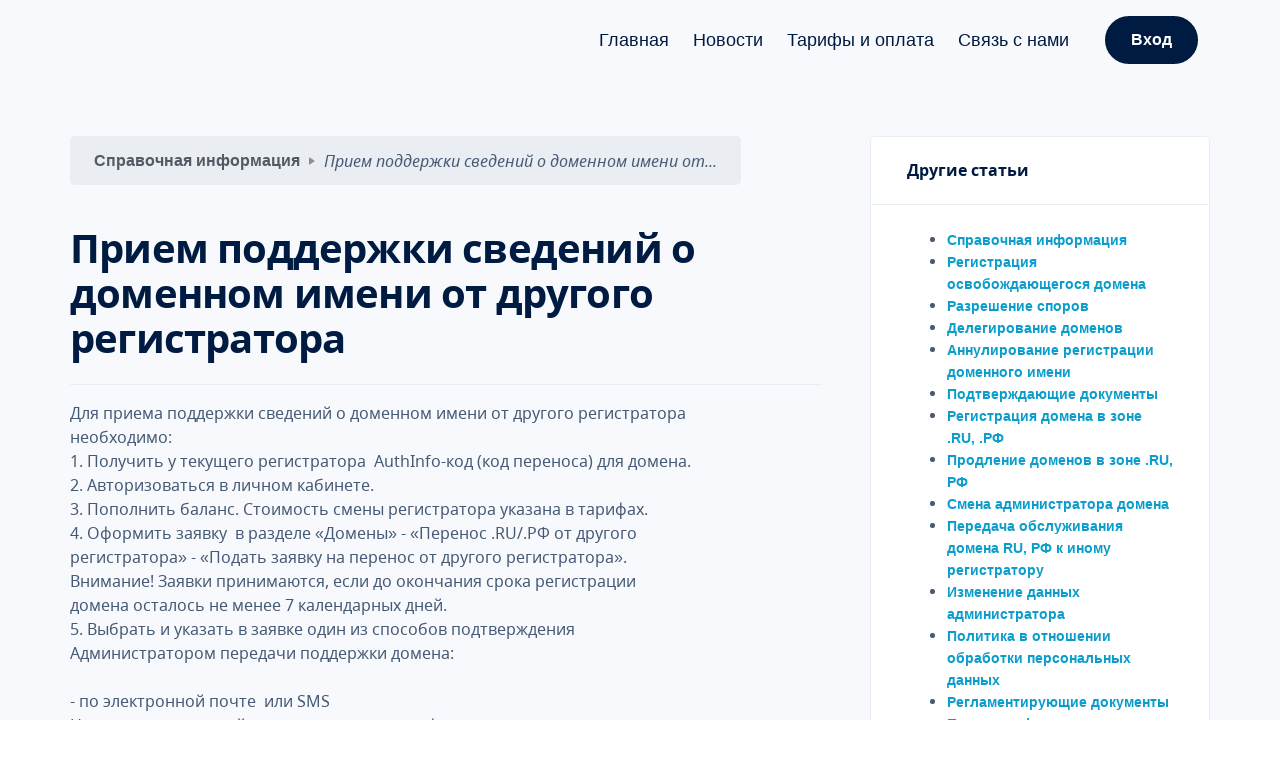

--- FILE ---
content_type: text/html; charset=UTF-8
request_url: https://speedhosting.ru/info/28
body_size: 5574
content:
<!doctype html>
<html lang="en">

<head>
    <meta http-equiv="Content-Type" content="text/html; charset=utf-8" />

    <script type="text/javascript" src="/assets/fbb1fdd6/jquery.js"></script>
<title>Прием поддержки сведений о доменном имени  от другого регистратора</title>
    <meta name="description" content="Прием поддержки сведений о доменном имени  от другого регистратора"/>
    <meta name="keywords" content="Прием поддержки сведений о доменном имени  от другого регистратора"/>

    <!-- Required for Bootstrap's responsive media queries to function -->
    <meta name="viewport" content="width=device-width, initial-scale=1.0">

    <!-- Main Theme CSS styles -->
            
    <link href="/themes/first/assets/css/theme.min.css" rel="stylesheet" type="text/css" media="all" />
    <link href="/themes/first/assets/css/noto/noto.css" rel="stylesheet" type="text/css" media="all" />
    <link href="/themes/first/assets/css/regs1.css?v=2" rel="stylesheet" type="text/css" media="all" />
    <link href="/themes/first/assets/css/form.css" rel="stylesheet" type="text/css" media="all" />

    <style>
.bg-light {
    background: #F7F9FC !important;
}

.bg-index {
  /* Full height */
  height: 100%;

  /* The image used */
  background-image: url("/images/center/speedhosting.jpg");

  /* Center and scale the image nicely */
  background-position: center;
  background-repeat: no-repeat;
  background-size: cover;
}
</style>
    <!-- Font linked from external Google Fonts resource 
    <link href="https://fonts.googleapis.com/css?family=Nunito:300,400,400i,600,700&display=swap" rel="stylesheet">-->

    <!-- Favicons -->
    <link rel="apple-touch-icon" sizes="57x57" href="/themes/first/assets/img/favicon/default/apple-icon-57x57.png">
    <link rel="apple-touch-icon" sizes="60x60" href="/themes/first/assets/img/favicon/default/apple-icon-60x60.png">
    <link rel="apple-touch-icon" sizes="72x72" href="/themes/first/assets/img/favicon/default/apple-icon-72x72.png">
    <link rel="apple-touch-icon" sizes="76x76" href="/themes/first/assets/img/favicon/default/apple-icon-76x76.png">
    <link rel="apple-touch-icon" sizes="114x114" href="/themes/first/assets/img/favicon/default/apple-icon-114x114.png">
    <link rel="apple-touch-icon" sizes="120x120" href="/themes/first/assets/img/favicon/default/apple-icon-120x120.png">
    <link rel="apple-touch-icon" sizes="144x144" href="/themes/first/assets/img/favicon/default/apple-icon-144x144.png">
    <link rel="apple-touch-icon" sizes="152x152" href="/themes/first/assets/img/favicon/default/apple-icon-152x152.png">
    <link rel="apple-touch-icon" sizes="180x180" href="/themes/first/assets/img/favicon/default/apple-icon-180x180.png">
    <link rel="icon" type="image/png" sizes="192x192"  href="/themes/first/assets/img/favicon/default/android-icon-192x192.png">
    <link rel="icon" type="image/png" sizes="32x32" href="/themes/first/assets/img/favicon/default/favicon-32x32.png">
    <link rel="icon" type="image/png" sizes="96x96" href="/themes/first/assets/img/favicon/default/favicon-96x96.png">
    <link rel="icon" type="image/png" sizes="16x16" href="/themes/first/assets/img/favicon/default/favicon-16x16.png">
    <link rel="manifest" href="/themes/first/assets/img/favicon/default/manifest.json">
    <meta name="msapplication-TileColor" content="#ffffff">
    <meta name="msapplication-TileImage" content="/themes/first/assets/img/favicon/default/ms-icon-144x144.png">
    <meta name="theme-color" content="#ffffff">


    
    
    
</head>

<body>

<!-- Main Nav Bar -->
<div class="navbar-container">
    <nav class="navbar navbar-expand-lg navbar-light bg-light" data-sticky="top">
        <div class="container">

            <!-- Brand Logo -->
            <a class="navbar-brand navbar-brand-dynamic-color fade-page"
               href="https://speedhosting.ru">
                            </a>

            <!-- The "Login button" and Mobile nav toggler are housed here.  Note the "order-*" utility class which changes this group's order on a large screen. -->
            <div class="d-flex align-items-center order-lg-3">

                
                <!-- "Login" button -->
                <a href="/login" class="btn btn-success ml-lg-4 mr-3 mr-md-4 mr-lg-0 d-none d-sm-block order-lg-3">Вход</a>

                <!-- Nav toggler for mobile -->
                <button aria-expanded="false" aria-label="Toggle navigation" class="navbar-toggler"
                        data-target="#navigation-menu" data-toggle="collapse" type="button">
                    <img alt="Navbar Toggler Open Icon" class="navbar-toggler-open icon icon-sm" data-inject-svg
                         src="/themes/first/assets/img/icons/interface/icon-menu.svg">
                    <img alt="Navbar Toggler Close Icon" class="navbar-toggler-close icon icon-sm" data-inject-svg
                         src="/themes/first/assets/img/icons/interface/icon-x.svg">
                </button>
            </div>

            <!-- A group of nav dropdowns --->
            <div class="collapse navbar-collapse order-3 order-lg-2 justify-content-lg-end" id="navigation-menu">
                <ul class="navbar-nav my-3 my-lg-0">

                    <!-- Single-level menu item -->
                    <li class="nav-item">
                        <div class="dropdown">
                            <a aria-haspopup="true" class="nav-link" href="https://speedhosting.ru"
                               role="button">Главная</a>
                        </div>
                    </li>
                    <!-- End single-level menu item -->

                    <!-- Single-level menu item -->
                    <li class="nav-item">
                        <div class="dropdown">
                            <a aria-haspopup="true" class="nav-link" href="/news" role="button">Новости</a>
                        </div>
                    </li>
                    <!-- End single-level menu item -->

                    <!-- Single-level menu item -->
                    <li class="nav-item">
                        <div class="dropdown">
                            <a aria-haspopup="true" class="nav-link"
                               href="/site/tariffs" role="button">Тарифы и оплата</a>
                        </div>
                    </li>
                    <!-- End single-level menu item -->


                    <!-- Single-level menu item -->
                    <li class="nav-item">
                        <div class="dropdown">
                            <a aria-haspopup="true" class="nav-link"
                               href="/contact-us" role="button">Связь с нами</a>
                        </div>
                    </li>
                    <!-- End single-level menu item -->

                    
                </ul>
                <!-- End of dropdown group -->

            </div>
            <!-- End navbar collapse -->


            
        </div>
        <!-- End container -->

    </nav>
    <!-- End nav -->

</div>
<!-- End navbar container-->

<section class="bg-light">
    <div class="container">
        <div class="row justify-content-between align-items-start">
        <div class="row justify-content-between align-items-start">
    <div class="col-lg-8 mb-4 mb-lg-0">
            <div class="d-flex">
                <nav aria-label="breadcrumb">
                    <ol class="breadcrumb">
                                                <li class="breadcrumb-item">
                            <a href="/info">Справочная информация</a>
                        </li>
                                                <li class="breadcrumb-item"><i>Прием поддержки сведений о доменном имени  от... </i>
                        </li>
                    </ol>
                </nav>
            </div>

        <h2 class="h1 mt-4">Прием поддержки сведений о доменном имени  от другого регистратора</h2>
                <hr class="my-md-4 my-lg-3">
        <div class="row">
            <div class="col-xl-10">
                <article class="article">
                    <p>
	Для приема поддержки сведений о доменном имени от другого регистратора необходимо:<br />
	1. Получить у текущего регистратора&nbsp; AuthInfo-код (код переноса) для домена.<br />
	2. Авторизоваться в личном кабинете.<br />
	3. Пополнить баланс. Стоимость смены регистратора указана в тарифах.<br />
	4. Оформить заявку&nbsp; в разделе &laquo;Домены&raquo; - &laquo;Перенос .RU/.РФ от другого регистратора&raquo; - &laquo;Подать заявку на перенос от другого регистратора&raquo;.<br />
	Внимание! Заявки принимаются, если до окончания срока регистрации домена осталось не менее 7 календарных дней.<br />
	5. Выбрать и указать в заявке один из способов подтверждения Администратором передачи поддержки домена:<br />
	<br />
	- по электронной почте&nbsp; или SMS<br />
	На адрес электронной почты или номер телефона администратора, указанные в реестре текущим регистратором домена для связи по вопросам переноса, в течение 3-х рабочих дней будет отправлена ссылка, по которой нужно пройти, чтобы подтвердить смену регистратора.<br />
	<br />
	- в письменном виде<br />
	&nbsp;&nbsp;&nbsp;&nbsp;&nbsp;&nbsp; <a href="https://speedhosting.ru/docs/org2reg_dh1.rtf">Форма заявления для юридического лица</a><br />
	&nbsp;&nbsp;&nbsp;&nbsp;&nbsp;&nbsp; <a href="https://speedhosting.ru/docs/person2reg_dh1.docx">Форма заявления для физического лица или ИП</a><br />
	<br />
	Внимание! Подтвердить заявку на передачу домена нужно в течение 5 календарных дней.<br />
	<br />
	6. После подтверждения в реестре будет инициирована смена регистратора.<br />
	Процесс передачи завершится автоматически в течение 5 календарных дней.<br />
	<br />
	Срок действия AuthInfo-кода &ndash; 20 календарных дней.<br />
	<br />
	<strong>Условия, при которых не осуществляется передача поддержки сведений о доменном имени между регистраторами:</strong><br />
	- до окончания срока регистрации осталось менее семи дней;<br />
	- в отношении доменного имени установлены судебные или досудебные ограничения;<br />
	- регистратор запрашивал у Администратора домена дополнительные сведения, и таковые не были предоставлены в установленный срок;<br />
	- прошло менее 30 дней с момента смены администратора;<br />
	- прошло менее 30 дней с момента последней смены регистратора.<br />
	&nbsp;</p>
                </article>
            </div>
        </div>
    </div>

            <div class="col sticky-lg-top">
            <div class="pl-xl-4">
                <div class="list-group mb-3 mb-md-4">
                    <div class="list-group-item">
                        <h6 class="mb-0">Другие статьи</h6>
                    </div>
                    <div class="list-group-item">
                        <ul style="font-size: 0.9rem;">
                            <li><a href="/info/3">Справочная информация</a></li><li><a href="/info/30">Регистрация освобождающегося домена</a></li><li><a href="/info/22">Разрешение споров</a></li><li><a href="/info/18">Делегирование доменов</a></li><li><a href="/info/13">Аннулирование регистрации доменного имени</a></li><li><a href="/info/10">Подтверждающие документы</a></li><li><a href="/info/11">Регистрация домена в зоне .RU, .РФ</a></li><li><a href="/info/12">Продление доменов в зоне .RU, РФ</a></li><li><a href="/info/14">Смена администратора домена</a></li><li><a href="/info/16">Передача обслуживания домена RU, РФ к иному регистратору</a></li><li><a href="/info/17">Изменение данных администратора</a></li><li><a href="/info/31">Политика в отношении обработки персональных данных </a></li><li><a href="/info/26">Регламентирующие документы</a></li><li><a href="/info/19">Правила оформления писем</a></li><li><a href="/info/21">Подтверждающие документы</a></li>                        </ul>
                    </div>
                </div>
            </div>
        </div>
        </div>
        </div>
    </div>
</section>


<!-- Footer -->
<footer class="bg-primary-3 text-white links-white pb-4 footer-1">
    <div class="container">
        <div class="row">

            <!-- Documents column -->
            <div class="col-xl-auto ml-xl-5 mr-xl-5 col-md-2 mb-4 mb-md-0">
                <h5>Документы</h5>
                <ul class="nav flex-row flex-md-column">
                    <li class="nav-item mr-3 mr-md-0"><a href="/docs/agreement -v.1.25.pdf">Договор об оказании услуг</a></li>
                </ul>
            </div>
            <!-- Pages column -->

            <!-- Info column -->
            <div class="col-xl-auto ml-xl-5 mr-xl-5 col-md-2 mb-4 mb-md-0">
                <h5>Информация</h5>
                <ul class="nav flex-row flex-md-column">
                    <li class="nav-item mr-3 mr-md-0">
                        <a href="/info/3" class="nav-link fade-page px-0 py-2">Справочная
                            информация</a>
                    </li>
                    <li class="nav-item mr-3 mr-md-0">
                        <a href="/contact-information"
                           class="nav-link fade-page px-0 py-2">Контактная информация</a>
                    </li>

                                        <li class="nav-item mr-3 mr-md-0">
                        <a href="https://drop.ru" title="Регистрация освобождающихся доменов">
                            Регистрация освобождающихся доменов
                        </a>
                    </li>
                                    </ul>
            </div>
            <!-- Info column -->

            <!-- WHOIS column -->
            <div class="col-xl-auto ml-xl-5 mr-xl-5 col-md-2 mb-4 mb-md-0 right">
                <h5>WHOIS</h5>
                <ul class="nav flex-row flex-md-column">
                    <li class="nav-item mr-3 mr-md-0">
                        <a href="/whois" class="nav-link fade-page px-0 py-2">Поиск в
                            реестре домена .РФ .RU</a>
                    </li>
                    <li class="nav-item mr-3 mr-md-0">
                        <a href="/whois-howto" class="nav-link fade-page px-0 py-2">Условия
                            использования WHOIS</a>
                    </li>
                </ul>
            </div>
            <!-- WHOIS column -->

            
        </div>

        <!-- hr element before fine print -->
        <div class="row">
            <div class="col">
                <hr>
            </div>
        </div>

        <div class="row flex-column flex-lg-row align-items-center justify-content-center justify-content-lg-between text-center text-lg-left">
            <div class="col-auto">
                <div class="d-flex flex-column flex-sm-row align-items-center text-small">
                    <div class="text-muted">© 2026 ООО «Быстрый хостинг».&nbsp;Все
                        права защищены <br> Здесь вы можете ознакомиться с <a
                                href="/legal-terms" target="_blank">Политикой в
                            отношении обработки персональных данных</a>
                    </div>
                </div>
            </div>
        </div>

    </div>
</footer>



<!-- "Back to top" button -->
<a href="#top" class="btn btn-primary rounded-circle btn-back-to-top" data-smooth-scroll data-aos="fade-up" data-aos-offset="2000" data-aos-mirror="true" data-aos-once="false">
  <img src="/themes/first/assets/img/icons/interface/icon-arrow-up.svg" alt="Icon" class="icon bg-white" data-inject-svg>
</a>
<!-- Scripts -->
<!-- Required vendor scripts (Do not remove) -->
<script type="text/javascript" src="/themes/first/assets/js/jquery.min.js"></script>
<script type="text/javascript" src="/themes/first/assets/js/popper.min.js"></script>
<script type="text/javascript" src="/themes/first/assets/js/bootstrap.js"></script>

<!-- Optional Vendor Scripts (Remove the plugin script here and comment initializer script out of index.js if site does not use that feature) -->

<!-- AOS (Animate On Scroll - animates elements into view while scrolling down) -->
<script type="text/javascript" src="/themes/first/assets/js/aos.js"></script>

<!-- Clipboard (copies content from browser into OS clipboard) 
<script type="text/javascript" src="/themes/first/assets/js/clipboard.min.js"></script>-->

<!-- Fancybox (handles image and video lightbox and galleries) -->
<script type="text/javascript" src="/themes/first/assets/js/jquery.fancybox.min.js"></script>

<!-- Flatpickr (calendar/date/time picker UI) 
<script type="text/javascript" src="/themes/first/assets/js/flatpickr.min.js"></script>-->

<!-- Flickity (handles touch enabled carousels and sliders) 
<script type="text/javascript" src="/themes/first/assets/js/flickity.pkgd.min.js"></script>-->

<!-- Ion rangeSlider (flexible and pretty range slider elements) -->
<script type="text/javascript" src="/themes/first/assets/js/ion.rangeSlider.min.js"></script>

<!-- Isotope (masonry layouts and filtering) -->
<script type="text/javascript" src="/themes/first/assets/js/isotope.pkgd.min.js"></script>

<!-- jarallax (parallax effect and video backgrounds) -->
<script type="text/javascript" src="/themes/first/assets/js/jarallax.min.js"></script>
<script type="text/javascript" src="/themes/first/assets/js/jarallax-video.min.js"></script>
<script type="text/javascript" src="/themes/first/assets/js/jarallax-element.min.js"></script>

<!-- jQuery Countdown (displays countdown text to a specified date) -->
<script type="text/javascript" src="/themes/first/assets/js/jquery.countdown.min.js"></script>

<!-- Plyr (unified player for Video, Audio, Vimeo and Youtube) 
<script type="text/javascript" src="/themes/first/assets/js/plyr.polyfilled.min.js"></script>-->

<!-- Prism (displays formatted code boxes) -->
<script type="text/javascript" src="/themes/first/assets/js/prism.js"></script>

<!-- ScrollMonitor (manages events for elements scrolling in and out of view) -->
<script type="text/javascript" src="/themes/first/assets/js/scrollMonitor.js"></script>

<!-- Smooth scroll (animation to links in-page)-->
<script type="text/javascript" src="/themes/first/assets/js/smooth-scroll.polyfills.min.js"></script>

<!-- SVGInjector (replaces img tags with SVG code to allow easy inclusion of SVGs with the benefit of inheriting colors and styles)-->
<script type="text/javascript" src="/themes/first/assets/js/svg-injector.umd.production.js"></script>

<!-- TwitterFetcher (displays a feed of tweets from a specified account)
<script type="text/javascript" src="/themes/first/assets/js/twitterFetcher_min.js"></script>-->

<!-- Typed text (animated typing effect)-->
<script type="text/javascript" src="/themes/first/assets/js/typed.min.js"></script>

<!-- Required theme scripts (Do not remove) -->
<script type="text/javascript" src="/themes/first/assets/js/theme-lite.js"></script>


<script type="text/javascript">
/*<![CDATA[*/

		$('iframe').load( function() {
			//console.log($('iframe').contents().find('body'));
			$('iframe').contents().find('body').css({'background':'none'});
		});
	
/*]]>*/
</script>
<script defer src="https://static.cloudflareinsights.com/beacon.min.js/vcd15cbe7772f49c399c6a5babf22c1241717689176015" integrity="sha512-ZpsOmlRQV6y907TI0dKBHq9Md29nnaEIPlkf84rnaERnq6zvWvPUqr2ft8M1aS28oN72PdrCzSjY4U6VaAw1EQ==" data-cf-beacon='{"version":"2024.11.0","token":"0b90e6269e524494961bbfe9a9cbcbe2","r":1,"server_timing":{"name":{"cfCacheStatus":true,"cfEdge":true,"cfExtPri":true,"cfL4":true,"cfOrigin":true,"cfSpeedBrain":true},"location_startswith":null}}' crossorigin="anonymous"></script>
</body>

</html>



--- FILE ---
content_type: application/javascript
request_url: https://speedhosting.ru/themes/first/assets/js/theme-lite.js
body_size: 35642
content:
/*!
  * Jumpstart HTML template
  * Copyright 2018-2019 Medium Rare (undefined)
  */
(function (global, factory) {
  typeof exports === 'object' && typeof module !== 'undefined' ? factory(exports, require('aos'), require('jquery'), require('jquery-countdown'), require('scrollmonitor'), require('ion-rangeslider'), require('isotope-layout'), require('jarallax'), require('prismjs'), require('smooth-scroll'), require('@tanem/svg-injector'), require('typed.js')) :
  typeof define === 'function' && define.amd ? define(['exports', 'aos', 'jquery', 'jquery-countdown', 'scrollmonitor', 'ion-rangeslider', 'isotope-layout', 'jarallax', 'prismjs', 'smooth-scroll', '@tanem/svg-injector', 'typed.js'], factory) :
  (global = global || self, factory(global.theme = {}, global.AOS, global.jQuery, null, global.scrollMonitor, null, global.Isotope, global.jarallax, global.Prism, global.SmoothScroll, global.SVGInjector, global.Typed));
}(this, function (exports, AOS, jQuery$1, jqueryCountdown, scrollMonitor, ionRangeslider, Isotope$1, jarallax$1, Prism, SmoothScroll, svgInjector, Typed) { 'use strict';

  AOS = AOS && AOS.hasOwnProperty('default') ? AOS['default'] : AOS;
  jQuery$1 = jQuery$1 && jQuery$1.hasOwnProperty('default') ? jQuery$1['default'] : jQuery$1;
  scrollMonitor = scrollMonitor && scrollMonitor.hasOwnProperty('default') ? scrollMonitor['default'] : scrollMonitor;
  Isotope$1 = Isotope$1 && Isotope$1.hasOwnProperty('default') ? Isotope$1['default'] : Isotope$1;
  jarallax$1 = jarallax$1 && jarallax$1.hasOwnProperty('default') ? jarallax$1['default'] : jarallax$1;
  Prism = Prism && Prism.hasOwnProperty('default') ? Prism['default'] : Prism;
  SmoothScroll = SmoothScroll && SmoothScroll.hasOwnProperty('default') ? SmoothScroll['default'] : SmoothScroll;
  Typed = Typed && Typed.hasOwnProperty('default') ? Typed['default'] : Typed;

  //
  $(window).on('load', function () {
    AOS.init({
      once: true
    });
  });

  //

  (function ($) {
    if ('objectFit' in document.documentElement.style === false) {
      $('.bg-image').each(function attachBg() {
        var img = $(this);
        var src = img.attr('src');
        var classes = img.get(0).classList; // Replaces the default <img.bg-image> element with a <div.bg-image>
        // to attach background using legacy friendly CSS rules

        img.before($("<div class=\"" + classes + "\" style=\"background: url(" + src + "); background-size: cover; background-position: 50% 50%;\"></div>")); // Removes original <img.bg-image> as it is no longer required

        img.remove();
      });
    }
  })(jQuery$1);

  function _defineProperties(target, props) {
    for (var i = 0; i < props.length; i++) {
      var descriptor = props[i];
      descriptor.enumerable = descriptor.enumerable || false;
      descriptor.configurable = true;
      if ("value" in descriptor) descriptor.writable = true;
      Object.defineProperty(target, descriptor.key, descriptor);
    }
  }

  function _createClass(Constructor, protoProps, staticProps) {
    if (protoProps) _defineProperties(Constructor.prototype, protoProps);
    if (staticProps) _defineProperties(Constructor, staticProps);
    return Constructor;
  }

  var mrCountdown = function ($) {
    /**
     * Check for countdown dependency
     * countdown - https://github.com/hilios/jQuery.countdown/
     */
    if (typeof $.fn.countdown !== 'function') {
      throw new Error('mrCountdown requires jquery.countdown.js (https://github.com/hilios/jQuery.countdown/)');
    }
    /**
     * ------------------------------------------------------------------------
     * Constants
     * ------------------------------------------------------------------------
     */


    var NAME = 'mrCountdown';
    var VERSION = '1.1.0';
    var DATA_KEY = 'mr.countdown';
    var EVENT_KEY = "." + DATA_KEY;
    var DATA_API_KEY = '.data-api';
    var JQUERY_NO_CONFLICT = $.fn[NAME];
    var Event = {
      LOAD_DATA_API: "load" + EVENT_KEY + DATA_API_KEY
    };
    var Default = {
      DAYS_TEXT: 'days',
      ELAPSED: 'Timer Done',
      Y_FMT: '%Y',
      MTHS_FMT: '%m',
      W_FMT: '%w',
      D_FMT: '%D',
      H_FMT: '%H',
      MINS_FMT: '%M',
      S_FMT: '%S',
      Y_LABEL_FMT: '%!Y:Year,Years;',
      MTHS_LABEL_FMT: '%!m:Month,Months;',
      W_LABEL_FMT: '%!w:Week,Weeks;',
      D_LABEL_FMT: '%!d:Day,Days;',
      H_LABEL_FMT: '%!H:Hour,Hours;',
      MINS_LABEL_FMT: '%!M:Minute,Minutes;',
      S_LABEL_FMT: '%!S:Second,Seconds;'
    };
    var CSS = {
      D_NONE: 'd-none'
    };
    var Selector = {
      COUNTDOWN: '[data-countdown-date]',
      ACTIVE: '[data-active-state]',
      ELAPSED: '[data-elapsed-state]',
      DATE_ATTR: 'data-countdown-date',
      DAYS_TEXT_ATTR: 'data-days-text',
      DATE_FORMAT_ATTR: 'data-date-format',
      DATE_FALLBACK_ATTR: 'data-date-fallback',
      Y_EL: '[data-years]',
      MTHS_EL: '[data-months]',
      W_EL: '[data-weeks]',
      D_EL: '[data-days]',
      H_EL: '[data-hours]',
      MINS_EL: '[data-minutes]',
      S_EL: '[data-seconds]',
      Y_LABEL_EL: '[data-years-label]',
      MTHS_LABEL_EL: '[data-months-label]',
      W_LABEL_EL: '[data-weeks-label]',
      D_LABEL_EL: '[data-days-label]',
      H_LABEL_EL: '[data-hours-label]',
      MINS_LABEL_EL: '[data-minutes-label]',
      S_LABEL_EL: '[data-seconds-label]'
    };
    var Options = {
      FORMAT: 'format',
      DETAILED: 'detailed'
    };
    /**
     * ------------------------------------------------------------------------
     * Class Definition
     * ------------------------------------------------------------------------
     */

    var Countdown =
    /*#__PURE__*/
    function () {
      function Countdown(element) {
        // The current countdown element
        this.element = element;
        var $element = $(element);
        this.date = $element.attr(Selector.DATE_ATTR);
        this.daysText = $element.attr(Selector.DAYS_TEXT_ATTR) || Default.DAYS_TEXT;
        this.countdownText = "%D " + this.daysText + " %H:%M:%S";
        this.dateFormat = $element.attr(Selector.DATE_FORMAT_ATTR) || this.countdownText;
        this.fallback = $element.attr(Selector.DATE_FALLBACK_ATTR) || Default.ELAPSED; // Options for detailed mode

        this.detailed = this.element.getAttribute("data-" + Options.DETAILED) !== null;

        if (this.detailed) {
          this.years = {
            show: $element.find(Selector.Y_EL).length,
            element: $element.find(Selector.Y_EL),
            format: $element.find(Selector.Y_EL).data(Options.FORMAT) || Default.Y_FMT,
            label: {
              show: $element.find(Selector.Y_LABEL_EL).length,
              element: $element.find(Selector.Y_LABEL_EL),
              format: $element.find(Selector.Y_LABEL_EL).data(Options.FORMAT) || Default.Y_LABEL_FMT
            }
          };
          this.months = {
            show: $element.find(Selector.MTHS_EL).length,
            element: $element.find(Selector.MTHS_EL),
            format: $element.find(Selector.MTHS_EL).data(Options.FORMAT) || Default.MTHS_FMT,
            label: {
              show: $element.find(Selector.MTHS_LABEL_EL).length,
              element: $element.find(Selector.MTHS_LABEL_EL),
              format: $element.find(Selector.MTHS_LABEL_EL).data(Options.FORMAT) || Default.MTHS_LABEL_FMT
            }
          };
          this.weeks = {
            show: $element.find(Selector.W_EL).length,
            element: $element.find(Selector.W_EL),
            format: $element.find(Selector.W_EL).data(Options.FORMAT) || Default.W_FMT,
            label: {
              show: $element.find(Selector.W_LABEL_EL).length,
              element: $element.find(Selector.W_LABEL_EL),
              format: $element.find(Selector.W_LABEL_EL).data(Options.FORMAT) || Default.W_LABEL_FMT
            }
          };
          this.days = {
            show: $element.find(Selector.D_EL).length,
            element: $element.find(Selector.D_EL),
            format: $element.find(Selector.D_EL).data(Options.FORMAT) || Default.D_FMT,
            label: {
              show: $element.find(Selector.D_LABEL_EL).length,
              element: $element.find(Selector.D_LABEL_EL),
              format: $element.find(Selector.D_LABEL_EL).data(Options.FORMAT) || Default.D_LABEL_FMT
            }
          };
          this.hours = {
            show: $element.find(Selector.H_EL).length,
            element: $element.find(Selector.H_EL),
            format: $element.find(Selector.H_EL).data(Options.FORMAT) || Default.H_FMT,
            label: {
              show: $element.find(Selector.H_LABEL_EL).length,
              element: $element.find(Selector.H_LABEL_EL),
              format: $element.find(Selector.H_LABEL_EL).data(Options.FORMAT) || Default.H_LABEL_FMT
            }
          };
          this.minutes = {
            show: $element.find(Selector.MINS_EL).length,
            element: $element.find(Selector.MINS_EL),
            format: $element.find(Selector.MINS_EL).data(Options.FORMAT) || Default.MINS_FMT,
            label: {
              show: $element.find(Selector.MINS_LABEL_EL).length,
              element: $element.find(Selector.MINS_LABEL_EL),
              format: $element.find(Selector.MINS_LABEL_EL).data(Options.FORMAT) || Default.MINS_LABEL_FMT
            }
          };
          this.seconds = {
            show: $element.find(Selector.S_EL).length,
            element: $element.find(Selector.S_EL),
            format: $element.find(Selector.S_EL).data(Options.FORMAT) || Default.S_FMT,
            label: {
              show: $element.find(Selector.S_LABEL_EL).length,
              element: $element.find(Selector.S_LABEL_EL),
              format: $element.find(Selector.S_LABEL_EL).data(Options.FORMAT) || Default.S_LABEL_FMT
            }
          };
        }

        this.initCountdown();
      } // getters


      var _proto = Countdown.prototype;

      _proto.initCountdown = function initCountdown() {
        var _this = this;

        var element = $(this.element);

        if (this.detailed) {
          element.countdown(this.date, function (event) {
            if (!event.elapsed) {
              if (_this.years.show) {
                _this.years.element.text(event.strftime(_this.years.format));
              }

              if (_this.years.label.show) {
                _this.years.label.element.text(event.strftime(_this.years.label.format));
              }

              if (_this.months.show) {
                _this.months.element.text(event.strftime(_this.months.format));
              }

              if (_this.months.label.show) {
                _this.months.label.element.text(event.strftime(_this.months.label.format));
              }

              if (_this.weeks.show) {
                _this.weeks.element.text(event.strftime(_this.weeks.format));
              }

              if (_this.weeks.label.show) {
                _this.weeks.label.element.text(event.strftime(_this.weeks.label.format));
              }

              if (_this.days.show) {
                _this.days.element.text(event.strftime(_this.days.format));
              }

              if (_this.days.label.show) {
                _this.days.label.element.text(event.strftime(_this.days.label.format));
              }

              if (_this.hours.show) {
                _this.hours.element.text(event.strftime(_this.hours.format));
              }

              if (_this.hours.label.show) {
                _this.hours.label.element.text(event.strftime(_this.hours.label.format));
              }

              if (_this.minutes.show) {
                _this.minutes.element.text(event.strftime(_this.minutes.format));
              }

              if (_this.minutes.label.show) {
                _this.minutes.label.element.text(event.strftime(_this.minutes.label.format));
              }

              if (_this.seconds.show) {
                _this.seconds.element.text(event.strftime(_this.seconds.format));
              }

              if (_this.seconds.label.show) {
                _this.seconds.label.element.text(event.strftime(_this.seconds.label.format));
              }
            } else {
              // If the countdown has elapsed (event.elapsed):
              element.find(Selector.ELAPSED).removeClass(CSS.D_NONE);
              element.find(Selector.ACTIVE).addClass(CSS.D_NONE);
            }
          });
        } else {
          $(this.element).countdown(this.date, function (event) {
            if (event.elapsed) {
              element.text(_this.fallback);
            } else {
              element.text(event.strftime(_this.dateFormat));
            }
          });
        }
      };

      Countdown.jQueryInterface = function jQueryInterface() {
        return this.each(function jqEachCountdown() {
          var $element = $(this);
          var data = $element.data(DATA_KEY);

          if (!data) {
            data = new Countdown(this);
            $element.data(DATA_KEY, data);
          }
        });
      };

      _createClass(Countdown, null, [{
        key: "VERSION",
        get: function get() {
          return VERSION;
        }
      }]);

      return Countdown;
    }(); // END Class definition

    /**
     * ------------------------------------------------------------------------
     * Initialise by data attribute
     * ------------------------------------------------------------------------
     */


    $(window).on(Event.LOAD_DATA_API, function () {
      var cdownsOnPage = $.makeArray($(Selector.COUNTDOWN));
      /* eslint-disable no-plusplus */

      for (var i = cdownsOnPage.length; i--;) {
        var $countdown = $(cdownsOnPage[i]);
        Countdown.jQueryInterface.call($countdown, $countdown.data());
      }
    });
    /**
     * ------------------------------------------------------------------------
     * jQuery
     * ------------------------------------------------------------------------
     */

    /* eslint-disable no-param-reassign */

    $.fn[NAME] = Countdown.jQueryInterface;
    $.fn[NAME].Constructor = Countdown;

    $.fn[NAME].noConflict = function CountdownNoConflict() {
      $.fn[NAME] = JQUERY_NO_CONFLICT;
      return Countdown.jQueryInterface;
    };
    /* eslint-enable no-param-reassign */


    return Countdown;
  }(jQuery$1);

  var __assign=undefined&&undefined.__assign||function(){return (__assign=Object.assign||function(t){for(var i,a=1,s=arguments.length;a<s;a++)for(var n in i=arguments[a])Object.prototype.hasOwnProperty.call(i,n)&&(t[n]=i[n]);return t}).apply(this,arguments)},CountUp=function(){function t(t,i,a){var s=this;this.target=t,this.endVal=i,this.options=a,this.version="2.0.4",this.defaults={startVal:0,decimalPlaces:0,duration:2,useEasing:!0,useGrouping:!0,smartEasingThreshold:999,smartEasingAmount:333,separator:",",decimal:".",prefix:"",suffix:""},this.finalEndVal=null,this.useEasing=!0,this.countDown=!1,this.error="",this.startVal=0,this.paused=!0,this.count=function(t){s.startTime||(s.startTime=t);var i=t-s.startTime;s.remaining=s.duration-i,s.useEasing?s.countDown?s.frameVal=s.startVal-s.easingFn(i,0,s.startVal-s.endVal,s.duration):s.frameVal=s.easingFn(i,s.startVal,s.endVal-s.startVal,s.duration):s.countDown?s.frameVal=s.startVal-(s.startVal-s.endVal)*(i/s.duration):s.frameVal=s.startVal+(s.endVal-s.startVal)*(i/s.duration),s.countDown?s.frameVal=s.frameVal<s.endVal?s.endVal:s.frameVal:s.frameVal=s.frameVal>s.endVal?s.endVal:s.frameVal,s.frameVal=Math.round(s.frameVal*s.decimalMult)/s.decimalMult,s.printValue(s.frameVal),i<s.duration?s.rAF=requestAnimationFrame(s.count):null!==s.finalEndVal?s.update(s.finalEndVal):s.callback&&s.callback();},this.formatNumber=function(t){var i,a,n,e,r,o=t<0?"-":"";if(i=Math.abs(t).toFixed(s.options.decimalPlaces),n=(a=(i+="").split("."))[0],e=a.length>1?s.options.decimal+a[1]:"",s.options.useGrouping){r="";for(var l=0,h=n.length;l<h;++l)0!==l&&l%3==0&&(r=s.options.separator+r),r=n[h-l-1]+r;n=r;}return s.options.numerals&&s.options.numerals.length&&(n=n.replace(/[0-9]/g,function(t){return s.options.numerals[+t]}),e=e.replace(/[0-9]/g,function(t){return s.options.numerals[+t]})),o+s.options.prefix+n+e+s.options.suffix},this.easeOutExpo=function(t,i,a,s){return a*(1-Math.pow(2,-10*t/s))*1024/1023+i},this.options=__assign({},this.defaults,a),this.formattingFn=this.options.formattingFn?this.options.formattingFn:this.formatNumber,this.easingFn=this.options.easingFn?this.options.easingFn:this.easeOutExpo,this.startVal=this.validateValue(this.options.startVal),this.frameVal=this.startVal,this.endVal=this.validateValue(i),this.options.decimalPlaces=Math.max(this.options.decimalPlaces),this.decimalMult=Math.pow(10,this.options.decimalPlaces),this.resetDuration(),this.options.separator=String(this.options.separator),this.useEasing=this.options.useEasing,""===this.options.separator&&(this.options.useGrouping=!1),this.el="string"==typeof t?document.getElementById(t):t,this.el?this.printValue(this.startVal):this.error="[CountUp] target is null or undefined";}return t.prototype.determineDirectionAndSmartEasing=function(){var t=this.finalEndVal?this.finalEndVal:this.endVal;this.countDown=this.startVal>t;var i=t-this.startVal;if(Math.abs(i)>this.options.smartEasingThreshold){this.finalEndVal=t;var a=this.countDown?1:-1;this.endVal=t+a*this.options.smartEasingAmount,this.duration=this.duration/2;}else this.endVal=t,this.finalEndVal=null;this.finalEndVal?this.useEasing=!1:this.useEasing=this.options.useEasing;},t.prototype.start=function(t){this.error||(this.callback=t,this.duration>0?(this.determineDirectionAndSmartEasing(),this.paused=!1,this.rAF=requestAnimationFrame(this.count)):this.printValue(this.endVal));},t.prototype.pauseResume=function(){this.paused?(this.startTime=null,this.duration=this.remaining,this.startVal=this.frameVal,this.determineDirectionAndSmartEasing(),this.rAF=requestAnimationFrame(this.count)):cancelAnimationFrame(this.rAF),this.paused=!this.paused;},t.prototype.reset=function(){cancelAnimationFrame(this.rAF),this.paused=!0,this.resetDuration(),this.startVal=this.validateValue(this.options.startVal),this.frameVal=this.startVal,this.printValue(this.startVal);},t.prototype.update=function(t){cancelAnimationFrame(this.rAF),this.startTime=null,this.endVal=this.validateValue(t),this.endVal!==this.frameVal&&(this.startVal=this.frameVal,this.finalEndVal||this.resetDuration(),this.determineDirectionAndSmartEasing(),this.rAF=requestAnimationFrame(this.count));},t.prototype.printValue=function(t){var i=this.formattingFn(t);"INPUT"===this.el.tagName?this.el.value=i:"text"===this.el.tagName||"tspan"===this.el.tagName?this.el.textContent=i:this.el.innerHTML=i;},t.prototype.ensureNumber=function(t){return "number"==typeof t&&!isNaN(t)},t.prototype.validateValue=function(t){var i=Number(t);return this.ensureNumber(i)?i:(this.error="[CountUp] invalid start or end value: "+t,null)},t.prototype.resetDuration=function(){this.startTime=null,this.duration=1e3*Number(this.options.duration),this.remaining=this.duration;},t}();

  var mrCountup = function ($) {
    /**
     * Check for scrollMonitor dependency
     * scrollMonitor - https://github.com/stutrek/scrollMonitor
     */
    if (typeof scrollMonitor === 'undefined') {
      throw new Error('mrCountup requires scrollMonitor.js (https://github.com/stutrek/scrollMonitor)');
    }
    /**
     * ------------------------------------------------------------------------
     * Constants
     * ------------------------------------------------------------------------
     */


    var NAME = 'mrCountup';
    var VERSION = '1.1.0';
    var DATA_KEY = 'mr.countup';
    var EVENT_KEY = "." + DATA_KEY;
    var DATA_API_KEY = '.data-api';
    var JQUERY_NO_CONFLICT = $.fn[NAME];
    var Options = {
      START: 'start',
      END: 'end',
      DURATION: 'duration',
      GROUPING: 'grouping',
      SEPARATOR: 'separator',
      DECIMAL_CHARACTER: 'decimal-character',
      DECIMAL_PLACES: 'decimal-places',
      PREFIX: 'prefix',
      SUFFIX: 'suffix',
      EASING: 'easing'
    };
    var Event = {
      LOAD_DATA_API: "load" + EVENT_KEY + DATA_API_KEY,
      RESIZE: "resize" + EVENT_KEY
    };
    var Selector = {
      DATA_ATTR: 'countup',
      DATA_COUNTUP: '[data-countup]'
    };
    /**
     * ------------------------------------------------------------------------
     * Class Definition
     * ------------------------------------------------------------------------
     */

    var Countup =
    /*#__PURE__*/
    function () {
      function Countup(element) {
        var $element = $(element); // Grab data-attributes

        this.start = parseFloat($element.data(Options.START), 10) || 0;
        this.end = parseFloat($element.data(Options.END), 10) || parseFloat($element.text(), 10);
        this.duration = parseFloat($element.data(Options.DURATION), 10) || 2.5;
        this.grouping = $element.data(Options.GROUPING) === true || false;
        this.separator = $element.data(Options.SEPARATOR) || ',';
        this.decimalCharacter = $element.data(Options.DECIMAL_CHARACTER) || '.';
        this.decimalPlaces = parseInt($element.data(Options.DECIMAL_PLACES), 10) || 0;
        this.prefix = $element.data(Options.PREFIX) || '';
        this.suffix = $element.data(Options.SUFFIX) || ''; // the easing data attribute will only disable easing if false is specified. Defaults to true.

        var easing = $element.data(Options.EASING);
        this.easing = easing === false ? easing : true;
        this.element = element;
        this.initWatcher(element);
        this.startCounting();
      } // getters


      var _proto = Countup.prototype;

      _proto.initWatcher = function initWatcher(element) {
        var _this = this;

        this.CountUp = new CountUp(element, this.end, {
          startVal: this.start,
          decimalPlaces: this.decimalPlaces,
          duration: this.duration,
          useEasing: this.easing,
          useGrouping: this.grouping,
          separator: this.separator,
          decimal: this.decimalCharacter,
          prefix: this.prefix,
          suffix: this.suffix
        });
        var watcher = scrollMonitor.create(element);
        this.watcher = watcher;
        watcher.stateChange(function () {
          _this.startCounting();
        });
      };

      _proto.startCounting = function startCounting() {
        if (this.watcher.isFullyInViewport) {
          if (!this.CountUp.error) {
            this.CountUp.start();
          } else {
            throw new Error(this.CountUp.error);
          }
        }
      };

      Countup.jQueryInterface = function jQueryInterface() {
        return this.each(function jqEachCountup() {
          var $element = $(this);
          var data = $element.data(DATA_KEY);

          if (!data) {
            data = new Countup(this);
            $element.data(DATA_KEY, data);
          }
        });
      };

      _createClass(Countup, null, [{
        key: "VERSION",
        get: function get() {
          return VERSION;
        }
      }]);

      return Countup;
    }();
    /**
     * ------------------------------------------------------------------------
     * Initialise by data attribute
     * ------------------------------------------------------------------------
     */


    $(window).on(Event.LOAD_DATA_API, function () {
      var countupElements = $.makeArray($(Selector.DATA_COUNTUP));
      /* eslint-disable no-plusplus */

      for (var i = countupElements.length; i--;) {
        var $countup = $(countupElements[i]);
        Countup.jQueryInterface.call($countup, $countup.data());
      }
    });
    /**
     * ------------------------------------------------------------------------
     * jQuery
     * ------------------------------------------------------------------------
     */

    /* eslint-disable no-param-reassign */

    $.fn[NAME] = Countup.jQueryInterface;
    $.fn[NAME].Constructor = Countup;

    $.fn[NAME].noConflict = function CountupNoConflict() {
      $.fn[NAME] = JQUERY_NO_CONFLICT;
      return Countup.jQueryInterface;
    };
    /* eslint-enable no-param-reassign */


    return Countup;
  }(jQuery$1);

  //

  var mrUtil = function ($) {
    var VERSION = '1.2.0';
    var Tagname = {
      SCRIPT: 'script'
    };
    var Selector = {
      RECAPTCHA: '[data-recaptcha]'
    }; // Activate tooltips

    $('body').tooltip({
      selector: '[data-toggle="tooltip"]',
      container: 'body'
    }); // Activate popovers

    $('body').popover({
      selector: '[data-toggle="popover"]',
      container: 'body'
    }); // Activate toasts

    $('.toast').toast();
    var Util = {
      version: VERSION,
      selector: Selector,
      activateIframeSrc: function activateIframeSrc(iframe) {
        var $iframe = $(iframe);

        if ($iframe.attr('data-src')) {
          $iframe.attr('src', $iframe.attr('data-src'));
        }
      },
      idleIframeSrc: function idleIframeSrc(iframe) {
        var $iframe = $(iframe);
        $iframe.attr('data-src', $iframe.attr('src')).attr('src', '');
      },
      forEach: function forEach(array, callback, scope) {
        if (array) {
          if (array.length) {
            for (var i = 0; i < array.length; i += 1) {
              callback.call(scope, i, array[i]); // passes back stuff we need
            }
          } else if (array[0] || mrUtil.isElement(array)) {
            callback.call(scope, 0, array);
          }
        }
      },
      dedupArray: function dedupArray(arr) {
        return arr.reduce(function (p, c) {
          // create an identifying String from the object values
          var id = JSON.stringify(c); // if the JSON string is not found in the temp array
          // add the object to the output array
          // and add the key to the temp array

          if (p.temp.indexOf(id) === -1) {
            p.out.push(c);
            p.temp.push(id);
          }

          return p; // return the deduped array
        }, {
          temp: [],
          out: []
        }).out;
      },
      isElement: function isElement(obj) {
        return !!(obj && obj.nodeType === 1);
      },
      getFuncFromString: function getFuncFromString(funcName, context) {
        var findFunc = funcName || null; // if already a function, return

        if (typeof findFunc === 'function') return funcName; // if string, try to find function or method of object (of "obj.func" format)

        if (typeof findFunc === 'string') {
          if (!findFunc.length) return null;
          var target = context || window;
          var func = findFunc.split('.');

          while (func.length) {
            var ns = func.shift();
            if (typeof target[ns] === 'undefined') return null;
            target = target[ns];
          }

          if (typeof target === 'function') return target;
        } // return null if could not parse


        return null;
      },
      getScript: function getScript(source, callback) {
        var script = document.createElement(Tagname.SCRIPT);
        var prior = document.getElementsByTagName(Tagname.SCRIPT)[0];
        script.async = 1;
        script.defer = 1;

        script.onreadystatechange = function (_, isAbort) {
          if (isAbort || !script.readyState || /loaded|complete/.test(script.readyState)) {
            script.onload = null;
            script.onreadystatechange = null;
            script = undefined;

            if (!isAbort && callback && typeof callback === 'function') {
              callback();
            }
          }
        };

        script.onload = script.onreadystatechange;
        script.src = source;
        prior.parentNode.insertBefore(script, prior);
      }
    };
    return Util;
  }(jQuery$1);

  var mrDropdownGrid = function ($) {
    /**
     * ------------------------------------------------------------------------
     * Constants
     * ------------------------------------------------------------------------
     */
    var NAME = 'mrDropdownGrid';
    var VERSION = '1.0.0';
    var DATA_KEY = 'mr.dropdownGrid';
    var EVENT_KEY = "." + DATA_KEY;
    var DATA_API_KEY = '.data-api';
    var JQUERY_NO_CONFLICT = $.fn[NAME]; // KeyboardEvent.which value for Escape (Esc) key

    var ESCAPE_KEYCODE = 27; // KeyboardEvent.which value for space key

    var SPACE_KEYCODE = 32; // KeyboardEvent.which value for tab key

    var TAB_KEYCODE = 9; // KeyboardEvent.which value for up arrow key

    var ARROW_UP_KEYCODE = 38; // KeyboardEvent.which value for down arrow key

    var ARROW_DOWN_KEYCODE = 40; // MouseEvent.which value for the right button (assuming a right-handed mouse)

    var RIGHT_MOUSE_BUTTON_WHICH = 3;
    var REGEXP_KEYDOWN = new RegExp(ARROW_UP_KEYCODE + "|" + ARROW_DOWN_KEYCODE + "|" + ESCAPE_KEYCODE);
    var ClassName = {
      SHOW: 'show'
    };
    var Event = {
      LOAD_DATA_API: "load" + EVENT_KEY + DATA_API_KEY,
      RESIZE: "resize" + EVENT_KEY,
      HIDE: "hide" + EVENT_KEY,
      HIDDEN: "hidden" + EVENT_KEY,
      SHOW: "show" + EVENT_KEY,
      SHOWN: "shown" + EVENT_KEY,
      CLICK: "click" + EVENT_KEY,
      MOUSE_ENTER: "mouseenter" + EVENT_KEY,
      MOUSE_LEAVE: "mouseleave" + EVENT_KEY,
      CLICK_DATA_API: "click" + EVENT_KEY + DATA_API_KEY,
      KEYDOWN_DATA_API: "keydown" + EVENT_KEY + DATA_API_KEY,
      KEYUP_DATA_API: "keyup" + EVENT_KEY + DATA_API_KEY
    };
    var Selector = {
      DATA_TOGGLE: '[data-toggle="dropdown-grid"]',
      FORM_CHILD: '.dropdown form',
      MENU: '.dropdown-menu',
      CONTAINER: '.dropdown-menu',
      CONTENT: '[data-dropdown-content]',
      NAVBAR_NAV: '.navbar-nav',
      VISIBLE_ITEMS: '.dropdown-menu .dropdown-item:not(.disabled):not(:disabled)'
    };
    var Options = {
      HOVER: 'data-hover',
      BODY_HOVER: 'data-dropdown-grid-hover'
    };
    /**
     * ------------------------------------------------------------------------
     * Class Definition
     * ------------------------------------------------------------------------
     */

    var DropdownGrid =
    /*#__PURE__*/
    function () {
      function DropdownGrid(element) {
        this.ticking = false;
        this.isActive = false;
        this.element = element;
        this.getOptions();
        this.parent = DropdownGrid.getParentFromElement(this.element);
        this.menu = this.getMenuElement();
        this.container = this.getContainerElement();
        this.content = this.getContentElement();
        this.isSubmenu = this.hasParentMenu();

        if (this.isSubmenu) {
          this.siblingMenus = this.getSiblingMenus();
        }

        this.submenus = this.getSubmenus();
        this.hover = this.options.hover;
        this.addEventListeners();
        this.setResizeEvent();
      }

      var _proto = DropdownGrid.prototype;

      _proto.getOptions = function getOptions() {
        if (!this.options) {
          this.options = {};
          this.options.hover = (this.element.getAttribute(Options.HOVER) === 'true' || document.body.getAttribute(Options.BODY_HOVER) === 'true') && this.element.getAttribute(Options.HOVER) !== 'false';
        }
      };

      _proto.toggle = function toggle(event) {
        this.getParentMenu();

        if (this.element.disabled || $(this.element).hasClass(ClassName.DISABLED)) {
          return;
        }

        this.isActive = $(this.menu).hasClass(ClassName.SHOW);
        var togglingOff = this.isActive;
        var togglingOn = !this.isActive;

        if (!this.isSubmenu) {
          DropdownGrid.clearMenus();
        }

        if (!this.isSubmenu && togglingOff) {
          return;
        }

        if (!this.isSubmenu && togglingOn && event && event.type === Event.MOUSE_LEAVE) {
          return;
        }

        if (this.isSubmenu && this.isActive) {
          DropdownGrid.clearMenus(null, this.element);
          DropdownGrid.clearMenus(null, this.submenus);
          return;
        }

        if (this.isSubmenu && !this.isActive) {
          DropdownGrid.clearMenus(null, this.siblingMenus);
        }

        var relatedTarget = {
          relatedTarget: this.element
        };
        var showEvent = $.Event(Event.SHOW, relatedTarget);
        $(this.parent).trigger(showEvent);

        if (showEvent.isDefaultPrevented()) {
          return;
        } // If this is a touch-enabled device we add extra
        // empty mouseover listeners to the body's immediate children;
        // only needed because of broken event delegation on iOS
        // https://www.quirksmode.org/blog/archives/2014/02/mouse_event_bub.html


        if ('ontouchstart' in document.documentElement && $(this.parent).closest(Selector.NAVBAR_NAV).length === 0) {
          $(document.body).children().on('mouseover', null, $.noop);
        }

        this.element.focus();
        this.element.setAttribute('aria-expanded', true);
        $(this.menu).toggleClass(ClassName.SHOW); // Recalculate positions after applying the shown class
        // This is because jQuery can't measure an invisible element.

        this.updatePosition();
        this.isActive = true;
        $(this.parent).toggleClass(ClassName.SHOW).trigger($.Event(Event.SHOWN, relatedTarget));
      };

      _proto.updatePosition = function updatePosition(winWidth) {
        var windowWidth = winWidth || window.innerWidth;
        var trigger = mrDropdownGrid.getDimensionsFromElement(this.element);
        this.positionContainer(trigger.offsetLeft);
        this.positionContent(windowWidth, trigger.offsetLeft);
      };

      _proto.positionContainer = function positionContainer(offsetLeft) {
        if (this.container) {
          this.container.style.left = "-" + offsetLeft + "px";
        } else {
          throw new TypeError('No element matching .dropdown-menu.container found.');
        }
      };

      _proto.positionContent = function positionContent(windowWidth, offsetLeft) {
        if (this.content) {
          var leftValue; // let topValue;

          var contentRect = mrDropdownGrid.getDimensionsFromElement(this.content);
          var contentWidth = contentRect.width; // If submenu, the left of the content needs to sit to the side of the trigger's content

          if (this.isSubmenu) {
            this.getParentMenu();
            var parentContent = mrDropdownGrid.getDimensionsFromElement(this.parentMenu.content); // Calculate X Offset

            if (parentContent.offsetLeft + parentContent.width + contentWidth <= windowWidth) {
              // Submenu can fit next to parent menu
              leftValue = parentContent.offsetLeft + parentContent.width;
            } else if (parentContent.offsetLeft >= contentWidth) {
              // No room for submenu to fit to the right of parent, sit it to the left instead.
              leftValue = parentContent.offsetLeft - contentWidth;
            } else {
              leftValue = 0;
            } // Calculate Y offset

          } else if (contentWidth + offsetLeft >= windowWidth) {
            // Not a submenu, but if the content won't fit, sit content close to the right boundary
            leftValue = windowWidth - contentWidth;
          } else {
            // Not a submenu, and there is room to fit normally and sit below trigger
            leftValue = offsetLeft;
          }

          var leftString = Math.round(leftValue) + "px";
          this.content.style.left = leftString;
        } else {
          throw new TypeError('No [data-dropdown-content] element was found.');
        }
      };

      _proto.setResizeEvent = function setResizeEvent() {
        var _this = this;

        $(window).on(Event.RESIZE, function () {
          if (!_this.ticking) {
            window.requestAnimationFrame(function () {
              _this.updatePosition();

              _this.ticking = false;
            });
            _this.ticking = true;
          }
        });
      };

      _proto.getMenuElement = function getMenuElement() {
        if (!this.menu) {
          if (this.parent) {
            this.menu = this.parent.querySelector(Selector.MENU);
          }
        }

        return this.menu;
      };

      _proto.getContainerElement = function getContainerElement() {
        if (!this.container) {
          if (this.parent) {
            this.container = this.parent.querySelector("" + Selector.MENU + Selector.CONTAINER);
          }
        }

        return this.container;
      };

      _proto.getContentElement = function getContentElement() {
        if (!this.content) {
          if (this.parent) {
            this.content = this.container.querySelector(Selector.CONTENT);
          }
        }

        return this.content;
      };

      _proto.hasParentMenu = function hasParentMenu() {
        return $(this.element).closest(Selector.CONTENT).length > 0;
      };

      _proto.getParentMenu = function getParentMenu() {
        if (this.isSubmenu && !this.parentMenu) {
          this.parentMenu = $(this.parent).closest(Selector.MENU).siblings(Selector.DATA_TOGGLE).data(DATA_KEY);
        }
      };

      _proto.getSiblingMenus = function getSiblingMenus() {
        return $(this.element).closest(Selector.CONTENT).get(0).querySelectorAll(Selector.DATA_TOGGLE);
      };

      _proto.getSubmenus = function getSubmenus() {
        var children = this.content.querySelectorAll(Selector.DATA_TOGGLE);
        this.isParent = children.length !== 0;
        return children;
      };

      _proto.addEventListeners = function addEventListeners() {
        var _this2 = this;

        $(this.element).on(Event.CLICK, function (event) {
          event.preventDefault();
          event.stopPropagation();

          _this2.toggle();
        });

        if (this.hover) {
          $(this.parent).on(Event.MOUSE_ENTER + " " + Event.MOUSE_LEAVE, function (event) {
            event.preventDefault();
            event.stopPropagation();

            if ("" + event.type + EVENT_KEY === Event.MOUSE_ENTER && _this2.isActive || "" + event.type + EVENT_KEY === Event.MOUSE_LEAVE && !_this2.isActive) {
              return;
            }

            _this2.toggle(event);
          });
        }
      };

      DropdownGrid.getDimensionsFromElement = function getDimensionsFromElement(element) {
        if (element && mrUtil.isElement(element)) {
          var rect = element.getBoundingClientRect();
          rect.offsetLeft = Math.round(rect.left + window.pageXOffset - document.documentElement.clientLeft);
          return rect;
        } // If not an element, throw an error


        throw new TypeError('Can\'t get a measurement from a non-element');
      };

      DropdownGrid.getParentFromElement = function getParentFromElement(element) {
        return element.parentNode;
      };

      DropdownGrid.clearMenus = function clearMenus(event, specificToggle) {
        if (event && (event.which === RIGHT_MOUSE_BUTTON_WHICH || event.type === 'keyup') && event.which !== TAB_KEYCODE) {
          return;
        }

        var toggles;

        if (specificToggle && typeof specificToggle === 'object') {
          toggles = specificToggle;
        } else {
          toggles = document.querySelectorAll(Selector.DATA_TOGGLE);
        }

        mrUtil.forEach(toggles, function (index, toggle) {
          var parent = DropdownGrid.getParentFromElement(toggle);
          var context = $(toggle).data(DATA_KEY);
          var relatedTarget = {
            relatedTarget: toggle
          };

          if (event && event.type === 'click') {
            relatedTarget.clickEvent = event;
          }

          if (!context) {
            return;
          }

          var dropdownMenu = context.menu;

          if (!$(parent).hasClass(ClassName.SHOW)) {
            return;
          }

          if (event) {
            if ((event.type === 'click' && /input|textarea/i.test(event.target.tagName) || event.type === 'keyup' && event.which === TAB_KEYCODE) && $.contains(parent, event.target)) {
              return;
            }
          }

          if (event) {
            if (event.type === 'click' && ($.contains(context.content, event.target) || context.content.isSameNode(event.target))) {
              return;
            }
          }

          var hideEvent = $.Event(Event.HIDE, relatedTarget);
          $(parent).trigger(hideEvent);

          if (hideEvent.isDefaultPrevented()) {
            return;
          } // If this is a touch-enabled device we remove the extra
          // empty mouseover listeners we added for iOS support


          if ('ontouchstart' in document.documentElement) {
            $(document.body).children().off('mouseover', null, $.noop);
          }

          toggle.setAttribute('aria-expanded', 'false');
          context.isActive = false;
          $(dropdownMenu).removeClass(ClassName.SHOW);
          $(parent).removeClass(ClassName.SHOW).trigger($.Event(Event.HIDDEN, relatedTarget));
        });
      };

      DropdownGrid.jQueryInterface = function jQueryInterface(config) {
        return this.each(function jqEachDropdownGrid() {
          var $element = $(this);
          var data = $element.data(DATA_KEY);

          if (!data) {
            data = new DropdownGrid(this);
            $element.data(DATA_KEY, data);
          }

          if (typeof config === 'string') {
            if (typeof data[config] === 'undefined') {
              throw new TypeError("No method named \"" + config + "\"");
            }

            data[config]();
          }
        });
      } // eslint-disable-next-line complexity
      ;

      DropdownGrid.dataApiKeydownHandler = function dataApiKeydownHandler(event) {
        // If not input/textarea:
        //  - And not a key in REGEXP_KEYDOWN => not a dropdown command
        // If input/textarea:
        //  - If space key => not a dropdown command
        //  - If key is other than escape
        //    - If key is not up or down => not a dropdown command
        //    - If trigger inside the menu => not a dropdown command
        if (/input|textarea/i.test(event.target.tagName) ? (event.which === SPACE_KEYCODE || event.which !== ESCAPE_KEYCODE) && (event.which !== ARROW_DOWN_KEYCODE && event.which !== ARROW_UP_KEYCODE || $(event.target).closest(Selector.MENU).length) : !REGEXP_KEYDOWN.test(event.which)) {
          return;
        }

        event.preventDefault();
        event.stopPropagation();

        if (this.disabled || $(this).hasClass(ClassName.DISABLED)) {
          return;
        }

        var parent = DropdownGrid.getParentFromElement(this);
        var isActive = $(parent).hasClass(ClassName.SHOW);

        if (!isActive && (event.which !== ESCAPE_KEYCODE || event.which !== SPACE_KEYCODE) || isActive && (event.which === ESCAPE_KEYCODE || event.which === SPACE_KEYCODE)) {
          if (event.which === ESCAPE_KEYCODE) {
            var toggle = parent.querySelector(Selector.DATA_TOGGLE);
            $(toggle).trigger('focus');
          }

          $(this).trigger('click');
          return;
        }

        var items = [].slice.call(parent.querySelectorAll(Selector.VISIBLE_ITEMS));

        if (items.length === 0) {
          return;
        }

        var index = items.indexOf(event.target);

        if (event.which === ARROW_UP_KEYCODE && index > 0) {
          // Up
          index -= 1;
        }

        if (event.which === ARROW_DOWN_KEYCODE && index < items.length - 1) {
          // Down
          index += 1;
        }

        if (index < 0) {
          index = 0;
        }

        items[index].focus();
      };

      _createClass(DropdownGrid, null, [{
        key: "VERSION",
        get: function get() {
          return VERSION;
        }
      }]);

      return DropdownGrid;
    }();
    /**
     * ------------------------------------------------------------------------
     * Data Api implementation
     * ------------------------------------------------------------------------
     */


    $(document).on(Event.KEYDOWN_DATA_API, Selector.DATA_TOGGLE, DropdownGrid.dataApiKeydownHandler).on(Event.KEYDOWN_DATA_API, Selector.MENU, DropdownGrid.dataApiKeydownHandler).on(Event.CLICK_DATA_API + " " + Event.KEYUP_DATA_API, DropdownGrid.clearMenus).on(Event.CLICK_DATA_API, Selector.FORM_CHILD, function (e) {
      e.stopPropagation();
    });
    /**
     * ------------------------------------------------------------------------
     * Initialise by data attribute
     * ------------------------------------------------------------------------
     */

    $(document).ready(function () {
      var dropdownGridElements = $.makeArray($(Selector.DATA_TOGGLE));
      /* eslint-disable no-plusplus */

      for (var i = dropdownGridElements.length; i--;) {
        var $dropdownGrid = $(dropdownGridElements[i]);
        DropdownGrid.jQueryInterface.call($dropdownGrid, $dropdownGrid.data());
      }
    });
    /**
     * ------------------------------------------------------------------------
     * jQuery
     * ------------------------------------------------------------------------
     */

    /* eslint-disable no-param-reassign */

    $.fn[NAME] = DropdownGrid.jQueryInterface;
    $.fn[NAME].Constructor = DropdownGrid;

    $.fn[NAME].noConflict = function DropdownGridNoConflict() {
      $.fn[NAME] = JQUERY_NO_CONFLICT;
      return DropdownGrid.jQueryInterface;
    };
    /* eslint-enable no-param-reassign */


    return DropdownGrid;
  }(jQuery$1);

  //
  //
  //  fade-page.js
  //
  //
  // Page Transition to fade out when clicking a link which has opted in using class 'fade-page'
  (function () {
    var ATTR_HREF = 'href';
    var EVENT_CLICK = 'click';
    var SELECTOR_FADE = 'fade-page';
    var EFFECT_DELAY = 500;
    var fadePage = document.getElementsByClassName(SELECTOR_FADE);

    function fadePageFunction(event) {
      if (!(event.ctrlKey || event.shiftKey || event.metaKey || event.button && event.button === 1)) {
        event.preventDefault();
        event.stopPropagation();
        document.body.classList.add(SELECTOR_FADE);
        var href = this.getAttribute(ATTR_HREF);
        setTimeout(function () {
          if (href !== '' && href !== '#') {
            window.location.href = href;
          }
        }, EFFECT_DELAY);
      }
    } // Bind click event


    for (var i = 0; i < fadePage.length; i += 1) {
      fadePage[i].addEventListener(EVENT_CLICK, fadePageFunction, false);
    }
  })();

  //


  var mrRecaptchav2 = function ($) {
    // Check mrUtil is present and correct version
    if (!(mrUtil && mrUtil.version >= '1.2.0')) {
      throw new Error('mrUtil >= version 1.2.0 is required.');
    }
    /**
     * ------------------------------------------------------------------------
     * Constants
     * ------------------------------------------------------------------------
     */


    var NAME = 'mrRecaptchav2';
    var VERSION = '1.0.0';
    var DATA_KEY = 'mr.recaptchav2'; // const EVENT_KEY = `.${DATA_KEY}`;
    // const DATA_API_KEY = '.data-api';

    var JQUERY_NO_CONFLICT = $.fn[NAME];
    var RECAPTCHA_CALLBACK = 'mrRecaptchav2Init';
    var RemoteScript = {
      RECAPTCHAV2: "https://www.google.com/recaptcha/api.js?onload=" + RECAPTCHA_CALLBACK + "&render=explicit"
    };
    var Selector = {
      DATA_RECAPTCHA: '[data-recaptcha]',
      FORM: 'form'
    };
    var Options = {
      INVISIBLE: 'invisible'
    }; // "static" properties

    var instances = [];
    var apiReady = false;
    /**
     * ------------------------------------------------------------------------
     * Class Definition
     * ------------------------------------------------------------------------
     */

    var Recaptchav2 =
    /*#__PURE__*/
    function () {
      function Recaptchav2(element) {
        this.element = element;
        this.form = this.getForm();
        this.isReady = false;
        this.isValid = false;
        this.options = $(this.element).data();
        this.invisible = this.options.size === Options.INVISIBLE;
        this.id = null; // Save instance into static property array

        instances.push(this);
      } // getters


      var _proto = Recaptchav2.prototype;

      _proto.init = function init() {
        var _this = this;

        if (this.element.innerHTML.replace(/[\s\xA0]+/g, '') === '') {
          this.id = grecaptcha.render(this.element, {
            sitekey: this.options.sitekey,
            theme: this.options.theme,
            size: this.options.size,
            badge: this.options.badge,
            tabindex: this.options.tabindex,
            callback: function callback() {
              _this.validate();
            },
            'expired-callback': function expiredCallback() {
              _this.invalidate();
            }
          });
          this.isReady = true;
        }
      };

      _proto.validate = function validate() {
        this.isValid = true;

        if (this.invisible && this.form) {
          $(this.form).trigger('submit');
        }
      };

      _proto.invalidate = function invalidate() {
        this.isValid = false;
      };

      _proto.checkValidity = function checkValidity() {
        if (this.isReady && this.isValid) {
          return true;
        }

        return false;
      };

      _proto.execute = function execute() {
        if (this.isReady && this.invisible) {
          grecaptcha.execute(this.id);
        }
      };

      _proto.reset = function reset() {
        if (this.isReady) {
          grecaptcha.reset(this.id);
          this.isValid = false;
        }
      };

      _proto.getForm = function getForm() {
        var closestForm = $(this.element).closest(Selector.FORM);
        return closestForm.length ? closestForm.get(0) : null;
      };

      Recaptchav2.getRecaptchaFromForm = function getRecaptchaFromForm(form) {
        if (mrUtil.isElement(form)) {
          var captchaElement = form.querySelector(Selector.DATA_RECAPTCHA);

          if (captchaElement) {
            var data = $(captchaElement).data(DATA_KEY);
            return data || null;
          }

          return null;
        }

        throw new TypeError('Form argument passed to getRecaptchaFromForm is not an element.');
      };

      Recaptchav2.jQueryInterface = function jQueryInterface() {
        return this.each(function jqEachRecaptchav2() {
          var $element = $(this);
          var data = $element.data(DATA_KEY);

          if (!data) {
            data = new Recaptchav2(this);
            $element.data(DATA_KEY, data);
          }
        });
      };

      _createClass(Recaptchav2, null, [{
        key: "VERSION",
        get: function get() {
          return VERSION;
        }
      }, {
        key: "ready",
        get: function get() {
          return apiReady;
        }
      }, {
        key: "instances",
        get: function get() {
          return instances;
        }
      }, {
        key: "apiReady",
        set: function set(ready) {
          if (ready === true && apiReady === false) {
            mrUtil.forEach(Recaptchav2.instances, function (index, instance) {
              instance.init();
            });
          }

          apiReady = true;
        }
      }]);

      return Recaptchav2;
    }();

    window.mrRecaptchav2Init = function () {
      mrRecaptchav2.apiReady = true;
    };
    /**
     * ------------------------------------------------------------------------
     * Initialise API javascript if recaptcha widgets are found
     * ------------------------------------------------------------------------
     */


    $(document).ready(function () {
      var Recaptchav2Elements = $.makeArray($(Selector.DATA_RECAPTCHA));

      if (Recaptchav2Elements.length > 0) {
        mrUtil.getScript(RemoteScript.RECAPTCHAV2);
        /* eslint-disable no-plusplus */

        for (var i = Recaptchav2Elements.length; i--;) {
          var $Recaptchav2 = $(Recaptchav2Elements[i]);
          Recaptchav2.jQueryInterface.call($Recaptchav2, $Recaptchav2.data());
        }
      }
    });
    /**
     * ------------------------------------------------------------------------
     * jQuery
     * ------------------------------------------------------------------------
     */

    /* eslint-disable no-param-reassign */

    $.fn[NAME] = Recaptchav2.jQueryInterface;
    $.fn[NAME].Constructor = Recaptchav2;

    $.fn[NAME].noConflict = function Recaptchav2NoConflict() {
      $.fn[NAME] = JQUERY_NO_CONFLICT;
      return Recaptchav2.jQueryInterface;
    };
    /* eslint-enable no-param-reassign */


    return Recaptchav2;
  }(jQuery);

  var mrFormEmail = function ($) {
    // Check mrUtil is present and correct version
    if (!(mrUtil && mrUtil.version >= '1.2.0')) {
      throw new Error('mrUtil >= version 1.2.0 is required.');
    }
    /**
     * ------------------------------------------------------------------------
     * Constants
     * ------------------------------------------------------------------------
     */


    var NAME = 'mrFormEmail';
    var VERSION = '1.0.0';
    var DATA_KEY = 'mr.formEmail';
    var EVENT_KEY = "." + DATA_KEY;
    var DATA_API_KEY = '.data-api';
    var JQUERY_NO_CONFLICT = $.fn[NAME];
    var ClassName = {
      LOADING: 'btn-loading-animate',
      WAS_VALIDATED: 'was-validated',
      D_NONE: 'd-none'
    };
    var Attribute = {
      ACTION: 'action',
      DISABLED: 'disabled',
      FEEDBACK_DELAY: 'data-feedback-delay',
      SUCCESS_REDIRECT: 'data-success-redirect'
    };
    var Selector = {
      DATA_ATTR: 'form-email',
      DATA_FORM_EMAIL: '[data-form-email]',
      DATA_SUCCESS: '[data-success-message]',
      DATA_ERROR: '[data-error-message]',
      SUBMIT_BUTTON: 'button[type="submit"]',
      SPAN: 'span',
      ALL_INPUTS: 'input,textarea,select'
    };
    var Event = {
      SENT: "sent" + EVENT_KEY,
      LOAD_DATA_API: "load" + EVENT_KEY + DATA_API_KEY,
      SUBMIT: 'submit'
    };
    var Options = {
      LOADING_TEXT: 'data-loading-text'
    };
    var Default = {
      LOADING_TEXT: 'Sending',
      FORM_ACTION: 'forms/mail.php',
      FEEDBACK_DELAY: 5000,
      ERROR_TEXT: 'Form submission error'
    };
    var Status = {
      SUCCESS: 'success',
      ERROR: 'error'
    };
    /**
     * ------------------------------------------------------------------------
     * Class Definition
     * ------------------------------------------------------------------------
     */

    var FormEmail =
    /*#__PURE__*/
    function () {
      function FormEmail(element) {
        this.form = element;
        this.action = this.form.getAttribute(Attribute.ACTION) || Default.FORM_ACTION; // Returns an object containing the feedback

        this.feedback = this.getFeedbackElements(); // Get any recaptcha instances in the form - returns array of instances or null

        this.getRecaptcha(); // Get submit button, inner span and loading text.

        this.initSubmitButton(); // const $element = $(element);

        this.setSubmitEvent();
      } // getters


      var _proto = FormEmail.prototype;

      _proto.submitForm = function submitForm() {
        // Hide feedback mesages for fresh submit
        this.hideAllFeedback(); // Submit form if validateForm returns true

        if (this.validateForm()) {
          this.ajaxSubmit();
        }
      };

      _proto.validateForm = function validateForm() {
        var formIsValid = this.form.checkValidity();

        if (this.recaptcha) {
          if (this.recaptcha.invisible) {
            if (formIsValid && !this.recaptcha.checkValidity()) {
              this.recaptcha.execute();
              return false;
            } // invalidate if captcha is found and is not valid, otherwise keep original value

          } else if (this.recaptcha.checkValidity() === false) {
            formIsValid = false;
          }
        }

        if (!formIsValid) {
          // Cancel timeout so error message will stay shown
          clearTimeout(this.feedbackTimeout); // Allow BS validation styles to take effect

          this.form.classList.add(ClassName.WAS_VALIDATED);
          this.showFeedback(Status.ERROR, this.validationErrorMessage);
          return false;
        }

        this.form.classList.remove(ClassName.WAS_VALIDATED);
        return true;
      };

      _proto.ajaxSubmit = function ajaxSubmit() {
        var $form = $(this.form);
        var formData = $form.serializeArray();
        formData.push({
          name: 'url',
          value: window.location.href
        });
        jQuery$1.ajax({
          context: this,
          data: formData,
          dataType: 'json',
          error: this.showFeedback,
          success: this.processResponse,
          type: 'POST',
          url: this.action
        });
        this.toggleFormLoading(true);
      };

      _proto.initSubmitButton = function initSubmitButton() {
        if (!this.submitButton) {
          this.submitButton = this.form.querySelector(Selector.SUBMIT_BUTTON);
        }

        this.submitButtonSpan = this.submitButton.querySelector(Selector.SPAN);
        this.loadingText = this.submitButton.getAttribute(Options.LOADING_TEXT) || Default.LOADING_TEXT;
        this.originalSubmitText = this.submitButtonSpan.textContent;
        return this.submitButton;
      };

      _proto.processResponse = function processResponse(response) {
        var _this = this;

        var success = response.status === Status.SUCCESS; // Form is no longer in a 'loading' state

        this.toggleFormLoading(false); // Recaptcha will need to be solved again

        if (this.recaptcha) {
          this.recaptcha.reset();
        } // Trigger an event so users can fire Analytics scripts upon success


        $(this.form).trigger($.Event(Event.SENT)); // Redirect upon success if data-attribute is set

        var successRedirect = this.form.getAttribute(Attribute.SUCCESS_REDIRECT);

        if (success && successRedirect && successRedirect !== '') {
          window.location = successRedirect;
        } else if (success) {
          this.form.reset(); // Hide all feedback and hold a reference to the timeout
          // to cancel it when necessary.

          this.feedbackTimeout = setTimeout(function () {
            return _this.hideAllFeedback();
          }, this.feedbackDelay);
        } //  Show ERROR feedback message if not redirecting


        if (!successRedirect) {
          this.showFeedback(response.status, response.message);
        } // Detailed error message will be shown in Console if provided


        if (response.errorDetail) {
          /* eslint-disable no-console */
          console.error(response.errorName || Default.ERROR_TEXT, response.errorDetail.indexOf('{') === 0 ? JSON.parse(response.errorDetail) : response.errorDetail);
          /* eslint-enable no-console */
        }
      };

      _proto.showFeedback = function showFeedback(status, text, errorHTTP) {
        // Form is no longer in a 'loading' state
        this.toggleFormLoading(false); // If this is an ajax error from jQuery, 'status' will be
        // an object with statusText property

        if (typeof status === 'object' && status.statusText) {
          clearTimeout(this.feedbackTimeout);
          this.feedback.error.innerHTML = (errorHTTP || text) + ": <em>\"" + this.action + "\"</em> (" + status.status + " " + text + ")";
          this.feedback.error.classList.remove(ClassName.D_NONE);
        } else {
          this.feedback[status].innerHTML = text;
          this.feedback[status].classList.remove(ClassName.D_NONE);
        }
      };

      _proto.hideAllFeedback = function hideAllFeedback() {
        this.feedback.success.classList.add(ClassName.D_NONE);
        this.feedback.error.classList.add(ClassName.D_NONE);
      };

      _proto.getFeedbackElements = function getFeedbackElements() {
        if (!this.feedback) {
          this.feedback = {
            success: this.form.querySelector(Selector.DATA_SUCCESS),
            error: this.form.querySelector(Selector.DATA_ERROR)
          }; // Store the error alert's original text to be used as validation error message

          this.validationErrorMessage = this.feedback.error.innerHTML;
          var feedbackDelay = this.form.getAttribute(Attribute.FEEDBACK_DELAY) || Default.FEEDBACK_DELAY;
          this.feedbackDelay = parseInt(feedbackDelay, 10);
          this.feedbackTimeout = null;
        }

        return this.feedback;
      };

      _proto.getRecaptcha = function getRecaptcha() {
        if (this.form.querySelector(mrUtil.selector.RECAPTCHA)) {
          // Check mrUtil is present and correct version
          if (!mrRecaptchav2) {
            throw new Error('mrRecaptcha.js is required to handle the reCAPTCHA element in this form.');
          } else {
            // Returns an array of mrRecaptcha instances or null
            this.recaptcha = mrRecaptchav2.getRecaptchaFromForm(this.form);
          }
        }
      };

      _proto.toggleFormLoading = function toggleFormLoading(loading) {
        this.toggleSubmitButtonLoading(loading);
        FormEmail.toggleDisabled(this.form.querySelectorAll(Selector.ALL_INPUTS), loading);
      };

      _proto.toggleSubmitButtonLoading = function toggleSubmitButtonLoading(loading) {
        this.toggleSubmitButtonText(loading);
        this.toggleSubmitButtonAnimation(loading);
        FormEmail.toggleDisabled(this.submitButton, loading);
      };

      _proto.toggleSubmitButtonAnimation = function toggleSubmitButtonAnimation(animate) {
        // If animate is true, add the class, else remove it.
        this.submitButton.classList[animate ? 'add' : 'remove'](ClassName.LOADING);
      };

      _proto.toggleSubmitButtonText = function toggleSubmitButtonText(loading) {
        // If loading, set text to loading text, else return to original text.
        this.submitButtonSpan.textContent = loading ? this.loadingText : this.originalSubmitText;
      };

      FormEmail.toggleDisabled = function toggleDisabled(elements, disabled) {
        // If loading, set text to loading text, else return to original text.
        mrUtil.forEach(elements, function (index, element) {
          return element[disabled ? 'setAttribute' : 'removeAttribute'](Attribute.DISABLED, '');
        });
      };

      FormEmail.getInstanceFromForm = function getInstanceFromForm(form) {
        if (mrUtil.isElement(form)) {
          var data = $(form).data(DATA_KEY);
          return data || null;
        }

        throw new TypeError('Form argument passed to getInstanceFromForm is not an element.');
      };

      _proto.setSubmitEvent = function setSubmitEvent() {
        var _this2 = this;

        $(this.form).on(Event.SUBMIT, function (event) {
          event.preventDefault();

          _this2.submitForm();
        });
      };

      FormEmail.jQueryInterface = function jQueryInterface() {
        return this.each(function jqEachFormEmail() {
          var $element = $(this);
          var data = $element.data(DATA_KEY);

          if (!data) {
            data = new FormEmail(this);
            $element.data(DATA_KEY, data);
          }
        });
      };

      _createClass(FormEmail, null, [{
        key: "VERSION",
        get: function get() {
          return VERSION;
        }
      }]);

      return FormEmail;
    }();
    /**
     * ------------------------------------------------------------------------
     * Initialise by data attribute
     * ------------------------------------------------------------------------
     */


    $(window).on(Event.LOAD_DATA_API, function () {
      var FormEmailElements = $.makeArray($(Selector.DATA_FORM_EMAIL));
      /* eslint-disable no-plusplus */

      for (var i = FormEmailElements.length; i--;) {
        var $FormEmail = $(FormEmailElements[i]);
        FormEmail.jQueryInterface.call($FormEmail, $FormEmail.data());
      }
    });
    /**
     * ------------------------------------------------------------------------
     * jQuery
     * ------------------------------------------------------------------------
     */

    /* eslint-disable no-param-reassign */

    $.fn[NAME] = FormEmail.jQueryInterface;
    $.fn[NAME].Constructor = FormEmail;

    $.fn[NAME].noConflict = function FormEmailNoConflict() {
      $.fn[NAME] = JQUERY_NO_CONFLICT;
      return FormEmail.jQueryInterface;
    };
    /* eslint-enable no-param-reassign */


    return FormEmail;
  }(jQuery$1);

  var mrIonRangeSlider = function ($) {
    /**
     * Check for Ion rangeSlider dependency
     * https://github.com/IonDen/ion.rangeSlider
     */
    if (typeof $.fn.ionRangeSlider !== 'function') {
      throw new Error('mrIonRangeSlider requires ion.rangeSlider.js (https://github.com/IonDen/ion.rangeSlider)');
    } // Check mrUtil is present and correct version


    if (!(mrUtil && mrUtil.version >= '1.2.0')) {
      throw new Error('mrUtil >= version 1.2.0 is required.');
    }
    /**
     * ------------------------------------------------------------------------
     * Constants
     * ------------------------------------------------------------------------
     */


    var NAME = 'mrIonRangeSlider';
    var VERSION = '1.0.0';
    var DATA_KEY = 'mr.ionRangeSlider';
    var EVENT_KEY = "." + DATA_KEY;
    var DATA_API_KEY = '.data-api';
    var JQUERY_NO_CONFLICT = $.fn[NAME];
    var ION_RANGE_SLIDER_KEY = 'ionRangeSlider';
    var Event = {
      LOAD_DATA_API: "load" + EVENT_KEY + DATA_API_KEY,
      CHANGE: 'input'
    };
    var Selector = {
      DATA_ATTR: 'ion-rangeslider',
      DATA_ION_RANGESLIDER: '[data-ion-rangeslider]',
      INPUT: 'INPUT',
      TEXT: 'text'
    };
    var Options = {
      SKIN_DEFAULT: 'theme'
    };
    /**
     * ------------------------------------------------------------------------
     * Class Definition
     * ------------------------------------------------------------------------
     */

    var IonRangeSlider =
    /*#__PURE__*/
    function () {
      function IonRangeSlider(element) {
        var $element = $(element);
        this.options = $element.data();
        this.element = element;
        this.fromElement = null;
        this.toElement = null;
        this.unitElement = null;
        this.initRangeSlider();
      } // getters


      var _proto = IonRangeSlider.prototype;

      _proto.initRangeSlider = function initRangeSlider() {
        var options = this.options;

        if (options.fromSelector) {
          this.fromElement = document.querySelectorAll(options.fromSelector);
          this.setFromUpdateEvent(this.fromElement);
        }

        if (options.toSelector) {
          this.toElement = document.querySelectorAll(options.toSelector);
          this.setToUpdateEvent(this.toElement);
        }

        if (options.unitSelector && options.unitSingle && options.unitPlural) {
          this.unitElement = document.querySelectorAll(options.unitSelector);
        }

        $(this.element).ionRangeSlider({
          skin: Options.SKIN_DEFAULT,
          onStart: mrUtil.getFuncFromString(options.onStart),
          onFinish: mrUtil.getFuncFromString(options.onFinish),
          onChange: this.handleChange,
          scope: this,
          onUpdate: mrUtil.getFuncFromString(options.onUpdate)
        });
        this.rangeSlider = $(this.element).data(ION_RANGE_SLIDER_KEY);
      } // HandleChange then also calls the user's callback
      ;

      _proto.handleChange = function handleChange(data) {
        if (this.fromElement && this.fromElement.length > 0) {
          mrIonRangeSlider.updateValue(this.fromElement, data.from_value || data.from);
        }

        if (this.toElement && this.toElement.length > 0) {
          mrIonRangeSlider.updateValue(this.toElement, data.to_value || data.to);
        }

        if (this.unitElement && this.unitElement.length > 0) {
          var value = parseInt(data.from_value, 10) || data.value;
          mrIonRangeSlider.updateValue(this.unitElement, value > 1 ? this.options.unitPlural : this.options.unitSingle);
        }

        var userChangeFunction = mrUtil.getFuncFromString(this.options.onChange);

        if (userChangeFunction) {
          userChangeFunction(data);
        }
      } // Takes a collection of "To" elements and attaches
      // a change event handler to update the rangeslider when user inputs a value
      ;

      _proto.setToUpdateEvent = function setToUpdateEvent(collection) {
        var _this = this;

        mrUtil.forEach(collection, function (index, element) {
          if (element.tagName.toUpperCase() === Selector.INPUT && element.type === Selector.TEXT) {
            element.addEventListener(Event.CHANGE, function () {
              _this.rangeSlider.update({
                to: element.value
              });
            });
          }
        });
      } // Takes a collection of "From" elements and attaches
      // a change event handler to update the rangeslider when user inputs a value
      ;

      _proto.setFromUpdateEvent = function setFromUpdateEvent(collection) {
        var _this2 = this;

        mrUtil.forEach(collection, function (index, element) {
          if (element.tagName.toUpperCase() === Selector.INPUT && element.type === Selector.TEXT) {
            element.addEventListener(Event.CHANGE, function () {
              _this2.rangeSlider.update({
                from: element.value
              });
            });
          }
        });
      };

      IonRangeSlider.updateValue = function updateValue(collection, value) {
        mrUtil.forEach(collection, function (index, element) {
          var updateElement = element; // If element is an input, set the value instead of textContent

          var updateMethod = element.tagName.toUpperCase() === Selector.INPUT ? 'value' : 'textContent';
          updateElement[updateMethod] = value;
        });
      };

      IonRangeSlider.jQueryInterface = function jQueryInterface() {
        return this.each(function jqEachIonRangeSlider() {
          var $element = $(this);
          var data = $element.data(DATA_KEY);

          if (!data) {
            data = new IonRangeSlider(this);
            $element.data(DATA_KEY, data);
          }
        });
      };

      _createClass(IonRangeSlider, null, [{
        key: "VERSION",
        get: function get() {
          return VERSION;
        }
      }]);

      return IonRangeSlider;
    }();
    /**
     * ------------------------------------------------------------------------
     * Initialise by data attribute
     * ------------------------------------------------------------------------
     */


    $(window).on(Event.LOAD_DATA_API, function () {
      var ionRangeSliderElements = $.makeArray($(Selector.DATA_ION_RANGESLIDER));
      /* eslint-disable no-plusplus */

      for (var i = ionRangeSliderElements.length; i--;) {
        var $ionRangeSlider = $(ionRangeSliderElements[i]);
        IonRangeSlider.jQueryInterface.call($ionRangeSlider, $ionRangeSlider.data());
      }
    });
    /**
     * ------------------------------------------------------------------------
     * jQuery
     * ------------------------------------------------------------------------
     */

    /* eslint-disable no-param-reassign */

    $.fn[NAME] = IonRangeSlider.jQueryInterface;
    $.fn[NAME].Constructor = IonRangeSlider;

    $.fn[NAME].noConflict = function IonRangeSliderNoConflict() {
      $.fn[NAME] = JQUERY_NO_CONFLICT;
      return IonRangeSlider.jQueryInterface;
    };
    /* eslint-enable no-param-reassign */


    return IonRangeSlider;
  }(jQuery$1);

  var mrIsotope = function ($) {
    /**
     * Check for isotope dependency
     * isotope - https://github.com/metafizzy/isotope
     */
    if (typeof Isotope$1 === 'undefined') {
      throw new Error('mrIsotope requires isotope.pkgd.js (https://github.com/metafizzy/isotope)');
    }
    /**
     * ------------------------------------------------------------------------
     * Constants
     * ------------------------------------------------------------------------
     */


    var NAME = 'mrIsotope';
    var VERSION = '1.0.0';
    var DATA_KEY = 'mr.isotope';
    var EVENT_KEY = "." + DATA_KEY;
    var DATA_API_KEY = '.data-api';
    var JQUERY_NO_CONFLICT = $.fn[NAME];
    var Css = {
      ACTIVE: 'active'
    };
    var Event = {
      LOAD_DATA_API: "load" + EVENT_KEY + DATA_API_KEY,
      FILTER_CLICK: 'click touchstart',
      SORTER_CLICK: 'click touchstart'
    };
    var Options = {
      DEFAULT_LAYOUT: 'masonry',
      ORIGINAL_ORDER: 'original-order'
    };
    var Selector = {
      FILTER_INITIALISED: '.js-filter-inited',
      DATA_ATTR: 'isotope',
      ISOTOPE_ID: 'data-isotope-id',
      DATA_ISOTOPE_COLLECTION: '[data-isotope-collection]',
      DATA_ISOTOPE_ITEM: '[data-isotope-item]',
      DATA_ISOTOPE_FILTERS: '[data-isotope-filters]',
      DATA_ISOTOPE_SORTERS: '[data-isotope-sorters]',
      CATEGORY: 'data-category',
      FILTER: 'data-filter',
      SORTER: 'data-sort',
      PRIMARY_SORTER: 'data-primary-sort',
      SECOND_SORTER: 'data-secondary-sort',
      SORT_SELECTOR: 'data-sort-selector',
      DATA_CATEGORY: '[data-category]',
      SORT_ASCENDING: 'data-sort-ascending',
      FILTER_ALL: '*'
    }; // returns a selector string for filterable elements matching the provided category

    function getCategoryFilter(filterBy) {
      return filterBy && filterBy !== Selector.FILTER_ALL ? "[" + Selector.CATEGORY + "*=\"" + filterBy + "\"]" : Selector.FILTER_ALL;
    } // returns a nodelist of all filter links matching the provided isotope ID


    function getFilters(isotopeId, exclude) {
      var excludeSelector = exclude ? ":not(" + exclude + ")" : '';
      var filters = document.querySelectorAll(Selector.DATA_ISOTOPE_FILTERS + "[" + Selector.ISOTOPE_ID + "=\"" + isotopeId + "\"] [" + Selector.FILTER + "]" + excludeSelector);
      return filters;
    } // returns a nodelist of all sorter links matching the provided isotope ID


    function getSorters(isotopeId) {
      return document.querySelectorAll(Selector.DATA_ISOTOPE_SORTERS + "[" + Selector.ISOTOPE_ID + "=\"" + isotopeId + "\"] [" + Selector.SORTER + "][" + Selector.SORT_SELECTOR + "],\n      " + Selector.DATA_ISOTOPE_SORTERS + "[" + Selector.ISOTOPE_ID + "=\"" + isotopeId + "\"] [" + Selector.SORTER + "][" + Selector.PRIMARY_SORTER + "][" + Selector.SECOND_SORTER + "]");
    } // returns a nodelist of all sorter links matching the provided sort value


    function getSorter(isotopeId, sortValue) {
      return document.querySelectorAll(Selector.DATA_ISOTOPE_SORTERS + "[" + Selector.ISOTOPE_ID + "=\"" + isotopeId + "\"] [" + Selector.SORTER + "=\"" + sortValue + "\"]");
    } // returns a nodelist of all filter links matching the provided filter value


    function getFilter(isotopeId, filter) {
      return document.querySelectorAll(Selector.DATA_ISOTOPE_FILTERS + "[" + Selector.ISOTOPE_ID + "=\"" + isotopeId + "\"] [" + Selector.FILTER + "=\"" + filter + "\"]");
    } // sets active class of provided elements on or off


    function toggleActive(filters, active) {
      if (filters) {
        mrUtil.forEach(filters, function (index, filter) {
          if (filter && typeof filter.classList !== typeof undefined) {
            if (active) {
              filter.classList.add(Css.ACTIVE);
            } else {
              filter.classList.remove(Css.ACTIVE);
            }
          }
        });
      }
    }
    /**
     * ------------------------------------------------------------------------
     * Class Definition
     * ------------------------------------------------------------------------
     */


    var IsotopeWrapper =
    /*#__PURE__*/
    function () {
      function IsotopeWrapper(element) {
        var $element = $(element);
        var attributes = $element.data();
        this.element = element;
        this.attributes = attributes;
        this.filters = {};
        this.sorters = {};
        this.activeFilter = null;
        this.activeSorter = null;
        this.isotope = null;
        this.options = {};
        this.options.getSortData = {};
        this.options.sortAscending = {};
        this.initIsotope();
        this.initSorters();
        this.initFilters();
      } // getters


      var _proto = IsotopeWrapper.prototype;

      _proto.initFilters = function initFilters() {
        var _this = this;

        // Get all filter links
        var filters = getFilters(this.attributes.isotopeId, Selector.FILTER_INITIALISED);
        mrUtil.forEach(filters, function (index, filter) {
          var filterValue = filter.attributes[Selector.FILTER] && filter.attributes[Selector.FILTER].value; // Find all other filters matching this value to be de/activated on click

          _this.filters[filterValue] = getFilter(_this.attributes.isotopeId, filterValue); // Set up filter click event

          $(filter).on(Event.FILTER_CLICK, function (event) {
            if (event.preventDefault) {
              event.preventDefault();
            } // Activate appropriate links


            toggleActive(_this.activeFilter, false);
            toggleActive(_this.filters[filterValue], true);
            _this.activeFilter = filters; // Get selectorified filter value unless value is '*' (* does not need to be a selector)

            _this.options.filter = filterValue === '*' ? filterValue : getCategoryFilter(filterValue); // Update isotope with current filter settings

            _this.isotope.arrange(_this.options);
          }); // Add FILTER_INITIALISED class
          // just to make distinguishing old and new filters easier

          filter.classList.add(Selector.FILTER_INITIALISED);
        });
      };

      _proto.initSorters = function initSorters() {
        var _this2 = this;

        // Get all sorters linked to current isotope-id
        var sorters = getSorters(this.attributes.isotopeId);
        var defaultSort = this.attributes.defaultSort || Options.ORIGINAL_ORDER;
        mrUtil.forEach(sorters, function (index, sorter) {
          // Get options from attributes
          // Done this way for brevity (previous way was too wordy)
          var sa = sorter.attributes;
          var ss = sa[Selector.SORTER];
          var ssel = sa[Selector.SORT_SELECTOR];
          var asc = sa[Selector.SORT_ASCENDING];
          var pri = sa[Selector.PRIMARY_SORTER];
          var sec = sa[Selector.SECOND_SORTER]; // Extract options from attributes

          var sortValue = ss && ss.value;
          var sortSelector = ssel && ssel.value; // If secondSort is set, pass in an array rather than a single sort value

          var arraySort = pri && pri.value && sec && sec.value ? [pri.value, sec.value] : null;
          var sortAscending = !(asc && asc.value && asc.value === 'false'); // Store list of other sorters matching this value to be de/activated on click

          _this2.sorters[sortValue] = getSorter(_this2.attributes.isotopeId, sortValue); // Set up sorters click event for this one sorter

          $(sorter).on(Event.SORTER_CLICK, function (event) {
            if (event.preventDefault) {
              event.preventDefault();
            } // Switch active class on sorter links


            toggleActive(_this2.activeSorter, false);
            toggleActive(_this2.sorters[sortValue], true);
            _this2.activeSorter = _this2.sorters[sortValue]; // Pass in the arraySort (primary/secondary) array if it exists
            // otherwise use clicked sortValue

            _this2.options.sortBy = arraySort || sortValue; // Update isotope with curent options

            _this2.isotope.arrange(_this2.options);
          }); // Set sortAscending object with current sortAscending value

          _this2.options.sortAscending[sortValue] = sortAscending; // Only set sortData in isotope if this is a unique sorting ID, not for
          // array sorts (primary/secondary) as they simply use an array to
          // reference existing sort configs

          if (sortValue !== Options.ORIGINAL_ORDER && !arraySort) {
            // Set the sort object in isotope options (will be reinitialised later)
            // Won't be added as a new sortData entry if secondSort is active
            _this2.options.getSortData[sortValue] = sortSelector;
          }
        }); // Set sorting order to default if it exists

        this.options.sortBy = defaultSort; // Set default sorter to active

        this.activeSorter = getSorter(this.attributes.isotopeId, defaultSort);
        toggleActive(this.activeSorter, true); // Update isotope with collected sorter data

        this.isotope.updateSortData(); // Update isotope with current sort options

        this.isotope.arrange(this.options);
      };

      _proto.initIsotope = function initIsotope() {
        // Get hash filter from URL
        var hashFilter = window.location.hash.replace('#', '');
        hashFilter = hashFilter !== '' && !this.attributes.ignoreHash ? hashFilter : null; // Determine default filter

        var defaultFilter = hashFilter || this.attributes.defaultFilter || Selector.FILTER_ALL;
        var defaultFilterSelector = getCategoryFilter(defaultFilter); // Default to true, unless found to be explicitly false

        var defaultSortAscending = !this.attributes.sortAscending === false; // Setup initial config

        this.options.itemSelector = Selector.DATA_ISOTOPE_ITEM;
        this.options.layoutMode = this.attributes.layoutMode || Options.DEFAULT_LAYOUT;
        this.options.filter = defaultFilterSelector;
        this.options.sortAscending[Options.ORIGINAL_ORDER] = defaultSortAscending;
        this.isotope = new Isotope$1(this.element, this.options);
        this.activeFilter = getFilter(this.attributes.isotopeId, defaultFilter);
        toggleActive(this.activeFilter, true);
      };

      IsotopeWrapper.jQueryInterface = function jQueryInterface() {
        return this.each(function jqEachIsotope() {
          var $element = $(this);
          var data = $element.data(DATA_KEY);

          if (!data) {
            data = new IsotopeWrapper(this);
            $element.data(DATA_KEY, data);
          }
        });
      };

      _createClass(IsotopeWrapper, null, [{
        key: "VERSION",
        get: function get() {
          return VERSION;
        }
      }]);

      return IsotopeWrapper;
    }();
    /**
     * ------------------------------------------------------------------------
     * Initialise by data attribute
     * ------------------------------------------------------------------------
     */


    $(window).on(Event.LOAD_DATA_API, function () {
      var isotopeElements = $.makeArray($(Selector.DATA_ISOTOPE_COLLECTION));
      /* eslint-disable no-plusplus */

      for (var i = isotopeElements.length; i--;) {
        var $isotope = $(isotopeElements[i]);
        IsotopeWrapper.jQueryInterface.call($isotope, $isotope.data());
      }
    });
    /**
     * ------------------------------------------------------------------------
     * jQuery
     * ------------------------------------------------------------------------
     */

    /* eslint-disable no-param-reassign */

    $.fn[NAME] = IsotopeWrapper.jQueryInterface;
    $.fn[NAME].Constructor = IsotopeWrapper;

    $.fn[NAME].noConflict = function IsotopeWrapperNoConflict() {
      $.fn[NAME] = JQUERY_NO_CONFLICT;
      return IsotopeWrapper.jQueryInterface;
    };
    /* eslint-enable no-param-reassign */


    return IsotopeWrapper;
  }(jQuery$1);

  //

  (function ($) {
    if (typeof jarallax$1 === 'function') {
      $('.alert-dismissible').on('closed.bs.alert', function () {
        jarallax$1(document.querySelectorAll('[data-jarallax],[data-jarallax-video]'), 'onScroll');
      });
      $(document).on('resized.mr.overlayNav', function () {
        jarallax$1(document.querySelectorAll('[data-jarallax],[data-jarallax-video]'), 'onResize');
      });
      document.addEventListener('injected.mr.SVGInjector', function () {
        jarallax$1(document.querySelectorAll('[data-jarallax],[data-jarallax-video]'), 'onResize');
      });
      var jarallaxOptions = {
        disableParallax: /iPad|iPhone|iPod|Android/,
        disableVideo: /iPad|iPhone|iPod|Android/
      };
      $(window).on('load', function () {
        jarallax$1(document.querySelectorAll('[data-jarallax]'), jarallaxOptions);
        var jarallaxDelay = document.querySelectorAll('[data-jarallax-video-delay]');
        mrUtil.forEach(jarallaxDelay, function (index, elem) {
          var source = elem.getAttribute('data-jarallax-video-delay');
          elem.removeAttribute('data-jarallax-video-delay');
          elem.setAttribute('data-jarallax-video', source);
        });
        jarallax$1(document.querySelectorAll('[data-jarallax-delay],[data-jarallax-video]'), jarallaxOptions);
      });
    }
  })(jQuery$1);

  var mrMapStyle = [{
    featureType: 'administrative.country',
    elementType: 'labels.text',
    stylers: [{
      lightness: '29'
    }]
  }, {
    featureType: 'administrative.province',
    elementType: 'labels.text.fill',
    stylers: [{
      lightness: '-12'
    }, {
      color: '#796340'
    }]
  }, {
    featureType: 'administrative.locality',
    elementType: 'labels.text.fill',
    stylers: [{
      lightness: '15'
    }, {
      saturation: '15'
    }]
  }, {
    featureType: 'landscape.man_made',
    elementType: 'geometry',
    stylers: [{
      visibility: 'on'
    }, {
      color: '#fbf5ed'
    }]
  }, {
    featureType: 'landscape.natural',
    elementType: 'geometry',
    stylers: [{
      visibility: 'on'
    }, {
      color: '#fbf5ed'
    }]
  }, {
    featureType: 'poi',
    elementType: 'labels',
    stylers: [{
      visibility: 'off'
    }]
  }, {
    featureType: 'poi.attraction',
    elementType: 'all',
    stylers: [{
      visibility: 'on'
    }, {
      lightness: '30'
    }, {
      saturation: '-41'
    }, {
      gamma: '0.84'
    }]
  }, {
    featureType: 'poi.attraction',
    elementType: 'labels',
    stylers: [{
      visibility: 'on'
    }]
  }, {
    featureType: 'poi.business',
    elementType: 'all',
    stylers: [{
      visibility: 'off'
    }]
  }, {
    featureType: 'poi.business',
    elementType: 'labels',
    stylers: [{
      visibility: 'off'
    }]
  }, {
    featureType: 'poi.medical',
    elementType: 'geometry',
    stylers: [{
      color: '#fbd3da'
    }]
  }, {
    featureType: 'poi.medical',
    elementType: 'labels',
    stylers: [{
      visibility: 'on'
    }]
  }, {
    featureType: 'poi.park',
    elementType: 'geometry',
    stylers: [{
      color: '#b0e9ac'
    }, {
      visibility: 'on'
    }]
  }, {
    featureType: 'poi.park',
    elementType: 'labels',
    stylers: [{
      visibility: 'on'
    }]
  }, {
    featureType: 'poi.park',
    elementType: 'labels.text.fill',
    stylers: [{
      hue: '#68ff00'
    }, {
      lightness: '-24'
    }, {
      gamma: '1.59'
    }]
  }, {
    featureType: 'poi.sports_complex',
    elementType: 'all',
    stylers: [{
      visibility: 'on'
    }]
  }, {
    featureType: 'poi.sports_complex',
    elementType: 'geometry',
    stylers: [{
      saturation: '10'
    }, {
      color: '#c3eb9a'
    }]
  }, {
    featureType: 'road',
    elementType: 'geometry.stroke',
    stylers: [{
      visibility: 'on'
    }, {
      lightness: '30'
    }, {
      color: '#e7ded6'
    }]
  }, {
    featureType: 'road',
    elementType: 'labels',
    stylers: [{
      visibility: 'on'
    }, {
      saturation: '-39'
    }, {
      lightness: '28'
    }, {
      gamma: '0.86'
    }]
  }, {
    featureType: 'road.highway',
    elementType: 'geometry.fill',
    stylers: [{
      color: '#ffe523'
    }, {
      visibility: 'on'
    }]
  }, {
    featureType: 'road.highway',
    elementType: 'geometry.stroke',
    stylers: [{
      visibility: 'on'
    }, {
      saturation: '0'
    }, {
      gamma: '1.44'
    }, {
      color: '#fbc28b'
    }]
  }, {
    featureType: 'road.highway',
    elementType: 'labels',
    stylers: [{
      visibility: 'on'
    }, {
      saturation: '-40'
    }]
  }, {
    featureType: 'road.arterial',
    elementType: 'geometry',
    stylers: [{
      color: '#fed7a5'
    }]
  }, {
    featureType: 'road.arterial',
    elementType: 'geometry.fill',
    stylers: [{
      visibility: 'on'
    }, {
      gamma: '1.54'
    }, {
      color: '#fbe38b'
    }]
  }, {
    featureType: 'road.local',
    elementType: 'geometry.fill',
    stylers: [{
      color: '#ffffff'
    }, {
      visibility: 'on'
    }, {
      gamma: '2.62'
    }, {
      lightness: '10'
    }]
  }, {
    featureType: 'road.local',
    elementType: 'geometry.stroke',
    stylers: [{
      visibility: 'on'
    }, {
      weight: '0.50'
    }, {
      gamma: '1.04'
    }]
  }, {
    featureType: 'transit.station.airport',
    elementType: 'geometry.fill',
    stylers: [{
      color: '#dee3fb'
    }]
  }, {
    featureType: 'water',
    elementType: 'geometry',
    stylers: [{
      saturation: '46'
    }, {
      color: '#a4e1ff'
    }]
  }];

  var mrMaps = function ($) {
    /**
     * ------------------------------------------------------------------------
     * Constants
     * ------------------------------------------------------------------------
     */
    var NAME = 'mrMaps';
    var VERSION = '1.1.0';
    var DATA_KEY = 'mr.maps';
    var EVENT_KEY = "." + DATA_KEY;
    var JQUERY_NO_CONFLICT = $.fn[NAME];
    var Selector = {
      MAP: '[data-maps-api-key]',
      MARKER: 'div.map-marker',
      STYLE: 'div.map-style',
      MARKER_ADDRESS: 'data-address',
      MARKER_LATLNG: 'data-latlong',
      MARKER_IMAGE: 'data-marker-image',
      MARKER_TITLE: 'data-marker-title',
      INFOWindow: 'div.info-window'
    };
    var String = {
      MARKER_TITLE: ''
    };
    var Event = {
      MAP_LOADED: "loaded" + EVENT_KEY
    };
    var Default = {
      MARKER_IMAGE_URL: 'assets/img/map-marker.png',
      MAP: {
        disableDefaultUI: true,
        draggable: true,
        scrollwheel: false,
        zoom: 17,
        zoomControl: false
      }
    }; // mrMapStyle should be defined in a js file included prior to maps.js
    // The data should be an array of style overrides as per snazzymaps.com.

    Default.MAP.styles = typeof mrMapStyle !== typeof undefined ? mrMapStyle : undefined;
    /**
     * ------------------------------------------------------------------------
     * Class Definition
     * ------------------------------------------------------------------------
     */

    var Map =
    /*#__PURE__*/
    function () {
      function Map(element) {
        // The current map element
        this.element = element;
        this.$element = $(element);
        this.markers = [];
        this.geocoder = new google.maps.Geocoder();
        this.markerElements = this.$element.find(Selector.MARKER);
        this.styleElement = this.$element.find(Selector.STYLE).first();
        this.initMap();
        this.createMarkers();
      } // version getter


      Map.init = function init() {
        var mapsOnPage = $.makeArray($(Selector.MAP));
        /* eslint-disable no-plusplus */

        for (var i = mapsOnPage.length; i--;) {
          var $map = $(mapsOnPage[i]);
          Map.jQueryInterface.call($map, $map.data());
        }
      };

      var _proto = Map.prototype;

      _proto.initMap = function initMap() {
        var _this = this;

        var mapElement = this.element;
        var mapInstance = this.$element;
        var showZoomControl = typeof mapInstance.attr('data-zoom-controls') !== typeof undefined;
        var zoomControlPos = typeof mapInstance.attr('data-zoom-controls') !== typeof undefined ? mapInstance.attr('data-zoom-controls') : false;
        var latlong = typeof mapInstance.attr('data-latlong') !== typeof undefined ? mapInstance.attr('data-latlong') : false;
        var latitude = latlong ? parseFloat(latlong.substr(0, latlong.indexOf(','))) : false;
        var longitude = latlong ? parseFloat(latlong.substr(latlong.indexOf(',') + 1)) : false;
        var address = mapInstance.attr('data-address') || '';
        var mapOptions = null; // let markerOptions = null;

        var mapAo = {}; // Attribute overrides - allows data attributes on the map to override global options

        try {
          mapAo.styles = this.styleElement.length ? JSON.parse(this.styleElement.html().trim()) : undefined;
        } catch (error) {
          throw new Error(error);
        }

        mapAo.zoom = mapInstance.attr('data-map-zoom') ? parseInt(mapInstance.attr('data-map-zoom'), 10) : undefined;
        mapAo.zoomControl = showZoomControl;
        mapAo.zoomControlOptions = zoomControlPos !== false ? {
          position: google.maps.ControlPosition[zoomControlPos]
        } : undefined;
        mapOptions = jQuery.extend({}, Default.MAP, mapAo);
        this.map = new google.maps.Map(mapElement, mapOptions);
        google.maps.event.addListenerOnce(this.map, 'center_changed', function () {
          // Map has been centered.
          var loadedEvent = $.Event(Event.MAP_LOADED, {
            map: _this.map
          });
          mapInstance.trigger(loadedEvent);
        });

        if (typeof latitude !== typeof undefined && latitude !== '' && latitude !== false && typeof longitude !== typeof undefined && longitude !== '' && longitude !== false) {
          this.map.setCenter(new google.maps.LatLng(latitude, longitude));
        } else if (address !== '') {
          this.geocodeAddress(address, Map.centerMap, this, this.map);
        } else {
          throw new Error('No valid address or latitude/longitude pair provided for map.');
        }
      };

      _proto.geocodeAddress = function geocodeAddress(address, callback, thisMap, args) {
        this.geocoder.geocode({
          address: address
        }, function (results, status) {
          if (status !== google.maps.GeocoderStatus.OK) {
            throw new Error("There was a problem geocoding the address \"" + address + "\".");
          } else {
            callback(results, thisMap, args);
          }
        });
      };

      Map.centerMap = function centerMap(geocodeResults, thisMap) {
        thisMap.map.setCenter(geocodeResults[0].geometry.location);
      };

      Map.moveMarker = function moveMarker(geocodeResults, thisMap, gMarker) {
        gMarker.setPosition(geocodeResults[0].geometry.location);
      };

      _proto.createMarkers = function createMarkers() {
        var _this2 = this;

        Default.MARKER = {
          icon: {
            url: this.$element.attr(Selector.MARKER_IMAGE) || Default.MARKER_IMAGE_URL,
            scaledSize: new google.maps.Size(50, 50)
          },
          title: String.MARKER_TITLE,
          optimised: false
        };
        this.markerElements.each(function (index, marker) {
          var gMarker;
          var $marker = $(marker);
          var markerAddress = $marker.attr(Selector.MARKER_ADDRESS);
          var markerLatLng = $marker.attr(Selector.MARKER_LATLNG);
          var infoWindow = $marker.find(Selector.INFOWindow);
          var markerAo = {
            title: $marker.attr(Selector.MARKER_TITLE)
          };
          markerAo.icon = typeof $marker.attr(Selector.MARKER_IMAGE) !== typeof undefined ? {
            url: $marker.attr(Selector.MARKER_IMAGE),
            scaledSize: new google.maps.Size(50, 50)
          } : undefined;
          var markerOptions = jQuery.extend({}, Default.MARKER, markerAo);
          gMarker = new google.maps.Marker(jQuery.extend({}, markerOptions, {
            map: _this2.map
          }));

          if (infoWindow.length) {
            var gInfoWindow = new google.maps.InfoWindow({
              content: infoWindow.first().html(),
              maxWidth: parseInt(infoWindow.attr('data-max-width') || '250', 10)
            });
            gMarker.addListener('click', function () {
              gInfoWindow.open(_this2.map, gMarker);
            });
          } // Set marker position


          if (markerLatLng) {
            if (/(-?\d+(\.\d+)?),\s*(-?\d+(\.\d+)?)/.test(markerLatLng)) {
              gMarker.setPosition(new google.maps.LatLng(parseFloat(markerLatLng.substr(0, markerLatLng.indexOf(','))), parseFloat(markerLatLng.substr(markerLatLng.indexOf(',') + 1))));
              _this2.markers[index] = gMarker;
            }
          } else if (markerAddress) {
            _this2.geocodeAddress(markerAddress, Map.moveMarker, _this2, gMarker);

            _this2.markers[index] = gMarker;
          } else {
            gMarker = null;
            throw new Error("Invalid data-address or data-latlong provided for marker " + (index + 1));
          }
        });
      };

      Map.jQueryInterface = function jQueryInterface() {
        return this.each(function jqEachMap() {
          var $element = $(this);
          var data = $element.data(DATA_KEY);

          if (!data) {
            data = new Map(this);
            $element.data(DATA_KEY, data);
          }
        });
      };

      _createClass(Map, null, [{
        key: "VERSION",
        get: function get() {
          return VERSION;
        }
      }]);

      return Map;
    }(); // END Class definition

    /**
     * ------------------------------------------------------------------------
     * Initialise by data attribute
     * ------------------------------------------------------------------------
     */
    // Load Google MAP API JS with callback to initialise when fully loaded


    if (document.querySelector('[data-maps-api-key]') && !document.querySelector('.gMapsAPI')) {
      if ($('[data-maps-api-key]').length) {
        var apiKey = $('[data-maps-api-key]:first').attr('data-maps-api-key') || '';

        if (apiKey !== '') {
          var script = document.createElement('script');
          script.type = 'text/javascript';
          script.src = "https://maps.googleapis.com/maps/api/js?key=" + apiKey + "&callback=theme.mrMaps.init";
          script.className = 'gMapsAPI';
          document.body.appendChild(script);
        }
      }
    }
    /**
     * ------------------------------------------------------------------------
     * jQuery
     * ------------------------------------------------------------------------
     */

    /* eslint-disable no-param-reassign */


    $.fn[NAME] = Map.jQueryInterface;
    $.fn[NAME].Constructor = Map;

    $.fn[NAME].noConflict = function MapNoConflict() {
      $.fn[NAME] = JQUERY_NO_CONFLICT;
      return Map.jQueryInterface;
    };
    /* eslint-enable no-param-reassign */


    return Map;
  }(jQuery);

  var mrOverlayNav = function ($) {
    /**
     * ------------------------------------------------------------------------
     * Constants
     * ------------------------------------------------------------------------
     */
    var NAME = 'mrOverlayNav';
    var VERSION = '1.1.0';
    var DATA_KEY = 'mr.overlayNav';
    var EVENT_KEY = "." + DATA_KEY;
    var JQUERY_NO_CONFLICT = $.fn[NAME];
    var Event = {
      RESIZE: "resize" + EVENT_KEY,
      RESIZED: "resized" + EVENT_KEY,
      IMAGE_LOAD: 'load',
      TOGGLE_SHOW: 'show.bs.collapse',
      TOGGLE_HIDDEN: 'hidden.bs.collapse',
      NOTIFICATION_CLOSE: '',
      ALERT_CLOSE: 'close.bs.alert'
    };
    var Selector = {
      CONTAINER: 'body > div.navbar-container',
      OVERLAY_NAV: 'body > div.navbar-container > nav[data-overlay]',
      NAV: 'nav',
      OVERLAY_SECTION: '[data-overlay]',
      IMAGE: 'img',
      NAV_TOGGLED: 'navbar-toggled-show'
    };
    /**
     * ------------------------------------------------------------------------
     * Class Definition
     * ------------------------------------------------------------------------
     */

    var OverlayNav =
    /*#__PURE__*/
    function () {
      function OverlayNav(element) {
        this.ticking = false; // Used to debounce resize event

        this.element = element;
        this.navHeight = this.getNavHeight();
        this.navToggled = false;
        this.container = OverlayNav.getContainerElement();
        this.overlayElement = OverlayNav.getFirstOverlayElement();
        this.setImageLoadEvent();
        this.updateValues();
        this.setResizeEvent();
        this.setNavToggleEvents();
      } // getters


      var _proto = OverlayNav.prototype;

      _proto.getNavHeight = function getNavHeight() {
        this.navHeight = this.element.getBoundingClientRect().height;
      };

      _proto.updateValues = function updateValues() {
        this.getNavHeight();
        this.updateContainer();
        this.updateOverlayElement();
        $(this.element).trigger($.Event(Event.RESIZED));
      };

      _proto.updateContainer = function updateContainer() {
        // Don't update min height on the container if the nav is toggled/open.
        if (!this.container || this.navToggled) {
          return;
        }

        this.container.style.minHeight = this.navHeight + "px";
        this.container.style.marginBottom = "-" + this.navHeight + "px";
      };

      _proto.updateOverlayElement = function updateOverlayElement() {
        if (!this.overlayElement || this.navToggled) {
          return;
        }

        this.overlayElement.style.setProperty('padding-top', this.navHeight + "px", 'important');
      };

      _proto.setResizeEvent = function setResizeEvent() {
        var _this = this;

        $(window).on(Event.RESIZE + " " + Event.ALERT_CLOSE, function () {
          if (!_this.ticking) {
            window.requestAnimationFrame(function () {
              _this.updateValues();

              _this.ticking = false;
            });
            _this.ticking = true;
          }
        });
      };

      _proto.setNavToggleEvents = function setNavToggleEvents() {
        var _this2 = this;

        $(this.element).on("" + Event.TOGGLE_SHOW, function () {
          _this2.navToggled = true;
        }); // navHeight should only be recalculated when the nav is not open/toggled
        // Don't allow the navHeight to be recalculated until the nav is fully hidden

        $(this.element).on("" + Event.TOGGLE_HIDDEN, function () {
          _this2.navToggled = false;
        });
      };

      _proto.setImageLoadEvent = function setImageLoadEvent() {
        var _this3 = this;

        var images = this.container.querySelectorAll(Selector.IMAGE);
        mrUtil.forEach(images, function (index, image) {
          image.addEventListener(Event.IMAGE_LOAD, function () {
            return _this3.updateValues();
          });
        });
      };

      OverlayNav.getContainerElement = function getContainerElement() {
        if (!this.container) {
          this.container = document.querySelector(Selector.CONTAINER);
        }

        return this.container;
      };

      OverlayNav.getFirstOverlayElement = function getFirstOverlayElement() {
        return document.querySelector(Selector.OVERLAY_SECTION + ":not(" + Selector.NAV + ")");
      };

      OverlayNav.jQueryInterface = function jQueryInterface() {
        return this.each(function jqEachoverlayNav() {
          var $element = $(this);
          var data = $element.data(DATA_KEY);

          if (!data) {
            data = new OverlayNav(this);
            $element.data(DATA_KEY, data);
          }
        });
      };

      _createClass(OverlayNav, null, [{
        key: "VERSION",
        get: function get() {
          return VERSION;
        }
      }]);

      return OverlayNav;
    }();
    /**
     * ------------------------------------------------------------------------
     * Initialise by data attribute
     * ------------------------------------------------------------------------
     */


    $(document).ready(function () {
      var overlayNavElements = $.makeArray($(Selector.OVERLAY_NAV));
      /* eslint-disable no-plusplus */

      for (var i = overlayNavElements.length; i--;) {
        var $overlayNav = $(overlayNavElements[i]);
        OverlayNav.jQueryInterface.call($overlayNav, $overlayNav.data());
      }
    });
    /**
     * ------------------------------------------------------------------------
     * jQuery
     * ------------------------------------------------------------------------
     */

    /* eslint-disable no-param-reassign */

    $.fn[NAME] = OverlayNav.jQueryInterface;
    $.fn[NAME].Constructor = OverlayNav;

    $.fn[NAME].noConflict = function overlayNavNoConflict() {
      $.fn[NAME] = JQUERY_NO_CONFLICT;
      return OverlayNav.jQueryInterface;
    };
    /* eslint-enable no-param-reassign */


    return OverlayNav;
  }(jQuery$1);

  //

  (function ($) {
    var Event = {
      TOGGLE_SHOW: 'show.bs.collapse',
      TOGGLE_HIDE: 'hide.bs.collapse'
    };
    var Selector = {
      CONTAINER: 'body > div.navbar-container',
      NAV: '.navbar-container > .navbar'
    };
    var ClassName = {
      TOGGLED_SHOW: 'navbar-toggled-show'
    };
    var container = document.querySelector(Selector.CONTAINER);
    var nav = document.querySelector(Selector.NAV);
    $(container).on(Event.TOGGLE_SHOW + " " + Event.TOGGLE_HIDE, function (evt) {
      var action = evt.type + "." + evt.namespace === Event.TOGGLE_SHOW ? 'add' : 'remove';
      nav.classList[action](ClassName.TOGGLED_SHOW);
    });
  })(jQuery$1);

  //
  
  //

  (function ($) {
    $(document).on('hide.bs.tab', function (evt) {
      $($(evt.target).attr('href')).find('[data-toggle="popover"]').popover('hide');
    });
    $(document).on('hide.bs.collapse', function (evt) {
      $(evt.target).find('[data-toggle="popover"]').popover('hide');
    });
  })(jQuery$1);

  //
  Prism.highlightAll();

  var mrReadingPosition = function ($) {
    /**
     * Check for scrollMonitor dependency
     * scrollMonitor - https://github.com/stutrek/scrollMonitor
     */
    if (typeof scrollMonitor === 'undefined') {
      throw new Error('mrReadingPosition requires scrollMonitor.js (https://github.com/stutrek/scrollMonitor)');
    }
    /**
     * ------------------------------------------------------------------------
     * Constants
     * ------------------------------------------------------------------------
     */


    var NAME = 'mrReadingPosition';
    var VERSION = '1.0.0';
    var DATA_KEY = 'mr.readingPosition';
    var EVENT_KEY = "." + DATA_KEY;
    var DATA_API_KEY = '.data-api';
    var JQUERY_NO_CONFLICT = $.fn[NAME];
    var Css = {
      HIDDEN: 'reading-position-hidden'
    };
    var Event = {
      LOAD_DATA_API: "load" + EVENT_KEY + DATA_API_KEY,
      RESIZE: 'resize',
      SCROLL: 'scroll'
    };
    var Selector = {
      PROGRESS: 'progress.reading-position',
      DATA_ATTR: 'reading-position',
      DATA_READING_POSITION: '[data-reading-position]',
      VALUE: 'value',
      MAX: 'max'
    };
    var Value = {
      BAR_MAX: 100,
      BAR_MIN: 0
    };
    var progressBars = document.querySelectorAll(Selector.PROGRESS); // const $window = $(window);
    // const $document = $(document);

    var getWindowHeight = function getWindowHeight() {
      return Math.max(document.documentElement.clientHeight, window.innerHeight || 0);
    };

    var getScrollPosition = function getScrollPosition() {
      return (document.documentElement.scrollTop === 0 ? document.body.scrollTop : document.documentElement.scrollTop) || 0;
    };
    /**
     * ------------------------------------------------------------------------
     * Class Definition
     * ------------------------------------------------------------------------
     */


    var ReadingPosition =
    /*#__PURE__*/
    function () {
      function ReadingPosition(element) {
        this.progressBars = progressBars;
        this.element = element;
        this.top = 0;
        this.bottom = 0;
        this.height = 0;
        this.scrollLength = 0;
        this.articlePositionPercent = 0;
        this.ticking = false;
        this.inView = false;
        this.reading = false;
        this.initWatcher(element);
        this.initBarValues();
        this.setValue(getScrollPosition());
        this.setScrollEvent();
        this.setResizeEvent();
      } // get VERSION


      var _proto = ReadingPosition.prototype;

      _proto.initWatcher = function initWatcher(element) {
        var _this = this;

        var watcher = scrollMonitor.create(element);
        this.watcher = watcher;
        this.recalculateAll();
        watcher.stateChange(function () {
          _this.inView = watcher.isInViewport;
          _this.reading = watcher.isAboveViewport && watcher.isFullyInViewport;

          _this.toggleBars(_this.reading);
        });
      };

      _proto.initBarValues = function initBarValues() {
        mrUtil.forEach(this.progressBars, function (index, bar) {
          bar.setAttribute(Selector.MAX, Value.BAR_MAX);
        });
      };

      _proto.setValue = function setValue(scrollPosition) {
        var _this2 = this;

        this.recalculatePercentage(scrollPosition);
        mrUtil.forEach(this.progressBars, function (index, bar) {
          bar.setAttribute(Selector.VALUE, _this2.articlePositionPercent);
        });
      };

      _proto.toggleBars = function toggleBars(show) {
        mrUtil.forEach(this.progressBars, function (index, bar) {
          if (show) {
            bar.classList.remove(Css.HIDDEN);
          } else {
            bar.classList.add(Css.HIDDEN);
          }
        });
      };

      _proto.setScrollEvent = function setScrollEvent() {
        var _this3 = this;

        window.addEventListener(Event.SCROLL, function () {
          var scrollPosition = getScrollPosition();

          if (!_this3.ticking && _this3.inView && _this3.reading) {
            window.requestAnimationFrame(function () {
              _this3.setValue(scrollPosition);

              _this3.ticking = false;
            });
            _this3.ticking = true;
          }
        });
      };

      _proto.setResizeEvent = function setResizeEvent() {
        var _this4 = this;

        window.addEventListener(Event.RESIZE, function () {
          return _this4.recalculateAll();
        });
      };

      _proto.recalculateAll = function recalculateAll() {
        this.watcher.recalculateLocation();
        this.top = this.watcher.top;
        this.bottom = this.watcher.bottom;
        this.height = this.watcher.height; // Scroll Length is the scrolling viewable area of the article
        // from top of article = top of window to bottom of article = bottom of window.

        this.scrollLength = this.height - getWindowHeight(); // Position percent is how far the view is through the scrollable length in percentage.

        this.recalculatePercentage(getScrollPosition());
      };

      _proto.recalculatePercentage = function recalculatePercentage(scrollPosition) {
        this.articlePositionPercent = !scrollPosition ? 0 : (scrollPosition - this.top) / this.scrollLength * 100;
      };

      ReadingPosition.jQueryInterface = function jQueryInterface() {
        return this.each(function jqEachReadingPosition() {
          var $element = $(this);
          var data = $element.data(DATA_KEY);

          if (!data) {
            data = new ReadingPosition(this);
            $element.data(DATA_KEY, data);
          }
        });
      };

      _createClass(ReadingPosition, null, [{
        key: "VERSION",
        get: function get() {
          return VERSION;
        }
      }]);

      return ReadingPosition;
    }();
    /**
     * ------------------------------------------------------------------------
     * Initialise by data attribute
     * ------------------------------------------------------------------------
     */


    $(window).on(Event.LOAD_DATA_API, function () {
      // Proceed to initialise only if a progress bar is found in the document
      if (progressBars.length === 0) {
        return;
      } // Gather articles and loop over, initialising ReadingPosition instance


      var readingPositionElements = $.makeArray($(Selector.DATA_READING_POSITION));
      /* eslint-disable no-plusplus */

      for (var i = readingPositionElements.length; i--;) {
        var $readingPosition = $(readingPositionElements[i]);
        ReadingPosition.jQueryInterface.call($readingPosition, $readingPosition.data());
      }
    });
    /**
     * ------------------------------------------------------------------------
     * jQuery
     * ------------------------------------------------------------------------
     */

    /* eslint-disable no-param-reassign */

    $.fn[NAME] = ReadingPosition.jQueryInterface;
    $.fn[NAME].Constructor = ReadingPosition;

    $.fn[NAME].noConflict = function ReadingPositionNoConflict() {
      $.fn[NAME] = JQUERY_NO_CONFLICT;
      return ReadingPosition.jQueryInterface;
    };
    /* eslint-enable no-param-reassign */


    return ReadingPosition;
  }(jQuery);

  //

  var mrSmoothScroll = function ($) {
    var smoothScroll = new SmoothScroll('a[data-smooth-scroll]', {
      speedAsDuration: true,
      offset: $('body').attr('data-smooth-scroll-offset') || 0
    });
    return smoothScroll;
  }(jQuery$1);

  var mrSticky = function ($) {
    /**
     * Check for scrollMonitor dependency
     * scrollMonitor - https://github.com/stutrek/scrollMonitor
     */
    if (typeof scrollMonitor === 'undefined') {
      throw new Error('mrSticky requires scrollMonitor.js (https://github.com/stutrek/scrollMonitor)');
    }
    /**
     * ------------------------------------------------------------------------
     * Constants
     * ------------------------------------------------------------------------
     */


    var NAME = 'mrSticky';
    var VERSION = '1.4.0';
    var DATA_KEY = 'mr.sticky';
    var EVENT_KEY = "." + DATA_KEY;
    var DATA_API_KEY = '.data-api';
    var JQUERY_NO_CONFLICT = $.fn[NAME];
    var NO_OFFSET = 0;
    var ClassName = {
      FIXED_TOP: 'position-fixed',
      ABSOLUTE_BOTTOM: 'sticky-bottom',
      FIXED_BOTTOM: 'sticky-viewport-bottom',
      SCROLLED: 'scrolled'
    };
    var Css = {
      HEIGHT: 'min-height',
      WIDTH: 'max-width',
      SPACE_TOP: 'top',
      SPACE_BOTTOM: 'bottom'
    };
    var Event = {
      LOAD_DATA_API: "load" + EVENT_KEY + DATA_API_KEY,
      WINDOW_RESIZE: 'resize',
      ALERT_CLOSED: 'closed.bs.alert',
      TOGGLE_SHOW: 'show.bs.collapse',
      TOGGLE_HIDDEN: 'hidden.bs.collapse'
    };
    var Options = {
      BELOW_NAV: 'below-nav',
      TOP: 'top',
      BOTTOM: 'bottom'
    };
    var Selector = {
      DATA_ATTR: 'sticky',
      DATA_STICKY: '[data-sticky]',
      NAV_STICKY: 'body > div.navbar-container [data-sticky="top"]',
      ALERT: '.alert-dismissible'
    };
    /**
     * ------------------------------------------------------------------------
     * Class Definition
     * ------------------------------------------------------------------------
     */

    var Sticky =
    /*#__PURE__*/
    function () {
      function Sticky(element) {
        var $element = $(element);
        var stickyData = $element.data(Selector.DATA_ATTR);
        var stickyUntil = $element.closest('section') || null;
        this.element = element;
        this.stickBelowNav = stickyData === Options.BELOW_NAV;
        this.stickBottom = stickyData === Options.BOTTOM;
        this.stickyUntil = stickyUntil;
        this.navToggled = false;
        this.updateNavProperties();
        this.isNavElement = $element.is(this.navElement);
        this.initWatcher($element);
        this.updateCss();
        this.setResizeEvent(); // Run a calculation immediately to show sticky elements if page starts
        // at a half-scrolled position

        this.onWatcherChange($element);
        this.ticking = false; // for debouncing resize event with RequestAnimationFrame

        if (this.isNavElement) {
          this.setNavToggleEvents();
        }
      } // getters


      var _proto = Sticky.prototype;

      _proto.initWatcher = function initWatcher(element) {
        var _this = this;

        var $element = $(element);
        var notNavElement = !this.isNavElement;
        var offset = this.stickBelowNav && this.navIsSticky && notNavElement ? {
          top: this.navHeight
        } : NO_OFFSET;
        offset = this.stickBottom && notNavElement ? {
          bottom: -$element.outerHeight
        } : offset;
        var watcher = scrollMonitor.create(element, offset); // ensure that we're always watching the place the element originally was

        watcher.lock();
        var untilWatcher = this.stickyUntil !== null ? scrollMonitor.create(this.stickyUntil, {
          bottom: -(watcher.height + offset.top)
        }) : null;
        this.watcher = watcher;
        this.untilWatcher = untilWatcher;
        this.navHeight = this.navHeight; // For navs that start at top, stick them immediately to avoid a jump

        if (this.isNavElement && watcher.top === 0 && !this.navIsAbsolute) {
          $element.addClass(ClassName.FIXED_TOP);
        }

        watcher.stateChange(function () {
          _this.onWatcherChange($element);
        });

        if (untilWatcher !== null) {
          untilWatcher.exitViewport(function () {
            // If the element is in a section, it will scroll up with the section
            $element.addClass(ClassName.ABSOLUTE_BOTTOM);
          });
          untilWatcher.enterViewport(function () {
            $element.removeClass(ClassName.ABSOLUTE_BOTTOM);
          });
        }
      };

      _proto.onWatcherChange = function onWatcherChange($element) {
        // Add fixed when element leaves via top of viewport or if nav is sitting at top
        $element.toggleClass(ClassName.FIXED_TOP, this.watcher.isAboveViewport || !this.navIsAbsolute && !this.stickBottom && this.isNavElement && this.watcher.top === 0); // Used to apply styles to the nav based on "scrolled" class
        // independedly of position-fixed because that class is used for more practical reasons
        // such as avoiding a jump on first scroll etc.

        $element.toggleClass(ClassName.SCROLLED, this.watcher.isAboveViewport && this.isNavElement && !this.stickBottom); // Fix to bottom when element enters via bottom of viewport and has data-sticky="bottom"

        $element.toggleClass(ClassName.FIXED_BOTTOM, (this.watcher.isFullyInViewport || this.watcher.isAboveViewport) && this.stickBottom);

        if (!this.stickBottom) {
          $element.css(Css.SPACE_TOP, this.watcher.isAboveViewport && this.navIsSticky && this.stickBelowNav ? this.navHeight : NO_OFFSET);
        }
      };

      _proto.setResizeEvent = function setResizeEvent() {
        var _this2 = this;

        // Closing any alerts above the nav will mean we need to recalculate position.
        $(Selector.ALERT).on(Event.ALERT_CLOSED, function () {
          // An alert above the nav will cause odd sticky behaviour if
          // the alert is dismissed and nav position is not recalculated,
          // as scrollMonitor has locked the position of the watcher.
          // Unlock and recalculate if the nav is in the viewport during alert close event.
          if (_this2.watcher.isInViewport) {
            _this2.watcher.unlock();

            _this2.watcher.recalculateLocation();

            _this2.watcher.lock();
          }

          _this2.onResize();
        });
        $(window).on(Event.WINDOW_RESIZE, function () {
          _this2.onResize();
        });
      };

      _proto.onResize = function onResize() {
        var _this3 = this;

        if (!this.ticking) {
          window.requestAnimationFrame(function () {
            _this3.updateCss();

            _this3.ticking = false;
          });
          this.ticking = true;
        }
      };

      _proto.setNavToggleEvents = function setNavToggleEvents() {
        var _this4 = this;

        $(this.element).on("" + Event.TOGGLE_SHOW, function () {
          _this4.navToggled = true;
        }); // navHeight should only be recalculated when the nav is not open/toggled
        // Don't allow the navHeight to be recalculated until the nav is fully hidden

        $(this.element).on("" + Event.TOGGLE_HIDDEN, function () {
          _this4.navToggled = false;
        });
      };

      _proto.updateCss = function updateCss() {
        var $element = $(this.element); // Fix width by getting parent's width to avoid element spilling out when pos-fixed

        $element.css(Css.WIDTH, $element.parent().width());
        this.updateNavProperties();
        var elemHeight = $element.outerHeight();
        var notNavElement = !this.isNavElement; // Set a min-height to prevent "jumping" when sticking to top
        // but not applied to the nav element itself unless it is overlay (absolute) nav

        if (!this.navIsAbsolute && this.isNavElement || notNavElement) {
          // navHeight should only be recalculated when the nav is not open/toggled
          // Don't allow the navHeight to be set until the nav is fully hidden
          if (!this.navToggled) {
            $element.parent().css(Css.HEIGHT, elemHeight);
          }
        }

        if (this.navIsSticky && notNavElement) {
          $element.css(Css.HEIGHT, elemHeight);
        }
      };

      _proto.updateNavProperties = function updateNavProperties() {
        var $navElement = this.navElement || $(Selector.NAV_STICKY).first();
        this.navElement = $navElement;
        this.navHeight = $navElement.outerHeight();
        this.navIsAbsolute = $navElement.css('position') === 'absolute';
        this.navIsSticky = $navElement.length > 0;
      };

      Sticky.jQueryInterface = function jQueryInterface() {
        return this.each(function jqEachSticky() {
          var $element = $(this);
          var data = $element.data(DATA_KEY);

          if (!data) {
            data = new Sticky(this);
            $element.data(DATA_KEY, data);
          }
        });
      };

      _createClass(Sticky, null, [{
        key: "VERSION",
        get: function get() {
          return VERSION;
        }
      }]);

      return Sticky;
    }();
    /**
     * ------------------------------------------------------------------------
     * Initialise by data attribute
     * ------------------------------------------------------------------------
     */


    $(window).on(Event.LOAD_DATA_API, function () {
      var stickyElements = $.makeArray($(Selector.DATA_STICKY));
      /* eslint-disable no-plusplus */

      for (var i = stickyElements.length; i--;) {
        var $sticky = $(stickyElements[i]);
        Sticky.jQueryInterface.call($sticky, $sticky.data());
      }
    });
    /**
     * ------------------------------------------------------------------------
     * jQuery
     * ------------------------------------------------------------------------
     */

    /* eslint-disable no-param-reassign */

    $.fn[NAME] = Sticky.jQueryInterface;
    $.fn[NAME].Constructor = Sticky;

    $.fn[NAME].noConflict = function StickyNoConflict() {
      $.fn[NAME] = JQUERY_NO_CONFLICT;
      return Sticky.jQueryInterface;
    };
    /* eslint-enable no-param-reassign */


    return Sticky;
  }(jQuery$1);

  var ceil = Math.ceil;
  var floor = Math.floor;

  // `ToInteger` abstract operation
  // https://tc39.github.io/ecma262/#sec-tointeger
  var toInteger = function (argument) {
    return isNaN(argument = +argument) ? 0 : (argument > 0 ? floor : ceil)(argument);
  };

  // `RequireObjectCoercible` abstract operation
  // https://tc39.github.io/ecma262/#sec-requireobjectcoercible
  var requireObjectCoercible = function (it) {
    if (it == undefined) throw TypeError("Can't call method on " + it);
    return it;
  };

  // `String.prototype.{ codePointAt, at }` methods implementation
  var createMethod = function (CONVERT_TO_STRING) {
    return function ($this, pos) {
      var S = String(requireObjectCoercible($this));
      var position = toInteger(pos);
      var size = S.length;
      var first, second;
      if (position < 0 || position >= size) return CONVERT_TO_STRING ? '' : undefined;
      first = S.charCodeAt(position);
      return first < 0xD800 || first > 0xDBFF || position + 1 === size
        || (second = S.charCodeAt(position + 1)) < 0xDC00 || second > 0xDFFF
          ? CONVERT_TO_STRING ? S.charAt(position) : first
          : CONVERT_TO_STRING ? S.slice(position, position + 2) : (first - 0xD800 << 10) + (second - 0xDC00) + 0x10000;
    };
  };

  var stringMultibyte = {
    // `String.prototype.codePointAt` method
    // https://tc39.github.io/ecma262/#sec-string.prototype.codepointat
    codeAt: createMethod(false),
    // `String.prototype.at` method
    // https://github.com/mathiasbynens/String.prototype.at
    charAt: createMethod(true)
  };

  var commonjsGlobal = typeof globalThis !== 'undefined' ? globalThis : typeof window !== 'undefined' ? window : typeof global !== 'undefined' ? global : typeof self !== 'undefined' ? self : {};

  function createCommonjsModule(fn, module) {
  	return module = { exports: {} }, fn(module, module.exports), module.exports;
  }

  var check = function (it) {
    return it && it.Math == Math && it;
  };

  // https://github.com/zloirock/core-js/issues/86#issuecomment-115759028
  var global_1 =
    // eslint-disable-next-line no-undef
    check(typeof globalThis == 'object' && globalThis) ||
    check(typeof window == 'object' && window) ||
    check(typeof self == 'object' && self) ||
    check(typeof commonjsGlobal == 'object' && commonjsGlobal) ||
    // eslint-disable-next-line no-new-func
    Function('return this')();

  var fails = function (exec) {
    try {
      return !!exec();
    } catch (error) {
      return true;
    }
  };

  // Thank's IE8 for his funny defineProperty
  var descriptors = !fails(function () {
    return Object.defineProperty({}, 'a', { get: function () { return 7; } }).a != 7;
  });

  var isObject = function (it) {
    return typeof it === 'object' ? it !== null : typeof it === 'function';
  };

  var document$1 = global_1.document;
  // typeof document.createElement is 'object' in old IE
  var EXISTS = isObject(document$1) && isObject(document$1.createElement);

  var documentCreateElement = function (it) {
    return EXISTS ? document$1.createElement(it) : {};
  };

  // Thank's IE8 for his funny defineProperty
  var ie8DomDefine = !descriptors && !fails(function () {
    return Object.defineProperty(documentCreateElement('div'), 'a', {
      get: function () { return 7; }
    }).a != 7;
  });

  var anObject = function (it) {
    if (!isObject(it)) {
      throw TypeError(String(it) + ' is not an object');
    } return it;
  };

  // `ToPrimitive` abstract operation
  // https://tc39.github.io/ecma262/#sec-toprimitive
  // instead of the ES6 spec version, we didn't implement @@toPrimitive case
  // and the second argument - flag - preferred type is a string
  var toPrimitive = function (input, PREFERRED_STRING) {
    if (!isObject(input)) return input;
    var fn, val;
    if (PREFERRED_STRING && typeof (fn = input.toString) == 'function' && !isObject(val = fn.call(input))) return val;
    if (typeof (fn = input.valueOf) == 'function' && !isObject(val = fn.call(input))) return val;
    if (!PREFERRED_STRING && typeof (fn = input.toString) == 'function' && !isObject(val = fn.call(input))) return val;
    throw TypeError("Can't convert object to primitive value");
  };

  var nativeDefineProperty = Object.defineProperty;

  // `Object.defineProperty` method
  // https://tc39.github.io/ecma262/#sec-object.defineproperty
  var f = descriptors ? nativeDefineProperty : function defineProperty(O, P, Attributes) {
    anObject(O);
    P = toPrimitive(P, true);
    anObject(Attributes);
    if (ie8DomDefine) try {
      return nativeDefineProperty(O, P, Attributes);
    } catch (error) { /* empty */ }
    if ('get' in Attributes || 'set' in Attributes) throw TypeError('Accessors not supported');
    if ('value' in Attributes) O[P] = Attributes.value;
    return O;
  };

  var objectDefineProperty = {
  	f: f
  };

  var createPropertyDescriptor = function (bitmap, value) {
    return {
      enumerable: !(bitmap & 1),
      configurable: !(bitmap & 2),
      writable: !(bitmap & 4),
      value: value
    };
  };

  var createNonEnumerableProperty = descriptors ? function (object, key, value) {
    return objectDefineProperty.f(object, key, createPropertyDescriptor(1, value));
  } : function (object, key, value) {
    object[key] = value;
    return object;
  };

  var setGlobal = function (key, value) {
    try {
      createNonEnumerableProperty(global_1, key, value);
    } catch (error) {
      global_1[key] = value;
    } return value;
  };

  var SHARED = '__core-js_shared__';
  var store = global_1[SHARED] || setGlobal(SHARED, {});

  var sharedStore = store;

  var functionToString = Function.toString;

  // this helper broken in `3.4.1-3.4.4`, so we can't use `shared` helper
  if (typeof sharedStore.inspectSource != 'function') {
    sharedStore.inspectSource = function (it) {
      return functionToString.call(it);
    };
  }

  var inspectSource = sharedStore.inspectSource;

  var WeakMap = global_1.WeakMap;

  var nativeWeakMap = typeof WeakMap === 'function' && /native code/.test(inspectSource(WeakMap));

  var hasOwnProperty = {}.hasOwnProperty;

  var has = function (it, key) {
    return hasOwnProperty.call(it, key);
  };

  var shared = createCommonjsModule(function (module) {
  (module.exports = function (key, value) {
    return sharedStore[key] || (sharedStore[key] = value !== undefined ? value : {});
  })('versions', []).push({
    version: '3.4.8',
    mode:  'global',
    copyright: '© 2019 Denis Pushkarev (zloirock.ru)'
  });
  });

  var id = 0;
  var postfix = Math.random();

  var uid = function (key) {
    return 'Symbol(' + String(key === undefined ? '' : key) + ')_' + (++id + postfix).toString(36);
  };

  var keys = shared('keys');

  var sharedKey = function (key) {
    return keys[key] || (keys[key] = uid(key));
  };

  var hiddenKeys = {};

  var WeakMap$1 = global_1.WeakMap;
  var set, get, has$1;

  var enforce = function (it) {
    return has$1(it) ? get(it) : set(it, {});
  };

  var getterFor = function (TYPE) {
    return function (it) {
      var state;
      if (!isObject(it) || (state = get(it)).type !== TYPE) {
        throw TypeError('Incompatible receiver, ' + TYPE + ' required');
      } return state;
    };
  };

  if (nativeWeakMap) {
    var store$1 = new WeakMap$1();
    var wmget = store$1.get;
    var wmhas = store$1.has;
    var wmset = store$1.set;
    set = function (it, metadata) {
      wmset.call(store$1, it, metadata);
      return metadata;
    };
    get = function (it) {
      return wmget.call(store$1, it) || {};
    };
    has$1 = function (it) {
      return wmhas.call(store$1, it);
    };
  } else {
    var STATE = sharedKey('state');
    hiddenKeys[STATE] = true;
    set = function (it, metadata) {
      createNonEnumerableProperty(it, STATE, metadata);
      return metadata;
    };
    get = function (it) {
      return has(it, STATE) ? it[STATE] : {};
    };
    has$1 = function (it) {
      return has(it, STATE);
    };
  }

  var internalState = {
    set: set,
    get: get,
    has: has$1,
    enforce: enforce,
    getterFor: getterFor
  };

  var nativePropertyIsEnumerable = {}.propertyIsEnumerable;
  var getOwnPropertyDescriptor = Object.getOwnPropertyDescriptor;

  // Nashorn ~ JDK8 bug
  var NASHORN_BUG = getOwnPropertyDescriptor && !nativePropertyIsEnumerable.call({ 1: 2 }, 1);

  // `Object.prototype.propertyIsEnumerable` method implementation
  // https://tc39.github.io/ecma262/#sec-object.prototype.propertyisenumerable
  var f$1 = NASHORN_BUG ? function propertyIsEnumerable(V) {
    var descriptor = getOwnPropertyDescriptor(this, V);
    return !!descriptor && descriptor.enumerable;
  } : nativePropertyIsEnumerable;

  var objectPropertyIsEnumerable = {
  	f: f$1
  };

  var toString = {}.toString;

  var classofRaw = function (it) {
    return toString.call(it).slice(8, -1);
  };

  var split = ''.split;

  // fallback for non-array-like ES3 and non-enumerable old V8 strings
  var indexedObject = fails(function () {
    // throws an error in rhino, see https://github.com/mozilla/rhino/issues/346
    // eslint-disable-next-line no-prototype-builtins
    return !Object('z').propertyIsEnumerable(0);
  }) ? function (it) {
    return classofRaw(it) == 'String' ? split.call(it, '') : Object(it);
  } : Object;

  // toObject with fallback for non-array-like ES3 strings



  var toIndexedObject = function (it) {
    return indexedObject(requireObjectCoercible(it));
  };

  var nativeGetOwnPropertyDescriptor = Object.getOwnPropertyDescriptor;

  // `Object.getOwnPropertyDescriptor` method
  // https://tc39.github.io/ecma262/#sec-object.getownpropertydescriptor
  var f$2 = descriptors ? nativeGetOwnPropertyDescriptor : function getOwnPropertyDescriptor(O, P) {
    O = toIndexedObject(O);
    P = toPrimitive(P, true);
    if (ie8DomDefine) try {
      return nativeGetOwnPropertyDescriptor(O, P);
    } catch (error) { /* empty */ }
    if (has(O, P)) return createPropertyDescriptor(!objectPropertyIsEnumerable.f.call(O, P), O[P]);
  };

  var objectGetOwnPropertyDescriptor = {
  	f: f$2
  };

  var redefine = createCommonjsModule(function (module) {
  var getInternalState = internalState.get;
  var enforceInternalState = internalState.enforce;
  var TEMPLATE = String(String).split('String');

  (module.exports = function (O, key, value, options) {
    var unsafe = options ? !!options.unsafe : false;
    var simple = options ? !!options.enumerable : false;
    var noTargetGet = options ? !!options.noTargetGet : false;
    if (typeof value == 'function') {
      if (typeof key == 'string' && !has(value, 'name')) createNonEnumerableProperty(value, 'name', key);
      enforceInternalState(value).source = TEMPLATE.join(typeof key == 'string' ? key : '');
    }
    if (O === global_1) {
      if (simple) O[key] = value;
      else setGlobal(key, value);
      return;
    } else if (!unsafe) {
      delete O[key];
    } else if (!noTargetGet && O[key]) {
      simple = true;
    }
    if (simple) O[key] = value;
    else createNonEnumerableProperty(O, key, value);
  // add fake Function#toString for correct work wrapped methods / constructors with methods like LoDash isNative
  })(Function.prototype, 'toString', function toString() {
    return typeof this == 'function' && getInternalState(this).source || inspectSource(this);
  });
  });

  var path = global_1;

  var aFunction = function (variable) {
    return typeof variable == 'function' ? variable : undefined;
  };

  var getBuiltIn = function (namespace, method) {
    return arguments.length < 2 ? aFunction(path[namespace]) || aFunction(global_1[namespace])
      : path[namespace] && path[namespace][method] || global_1[namespace] && global_1[namespace][method];
  };

  var min = Math.min;

  // `ToLength` abstract operation
  // https://tc39.github.io/ecma262/#sec-tolength
  var toLength = function (argument) {
    return argument > 0 ? min(toInteger(argument), 0x1FFFFFFFFFFFFF) : 0; // 2 ** 53 - 1 == 9007199254740991
  };

  var max = Math.max;
  var min$1 = Math.min;

  // Helper for a popular repeating case of the spec:
  // Let integer be ? ToInteger(index).
  // If integer < 0, let result be max((length + integer), 0); else let result be min(integer, length).
  var toAbsoluteIndex = function (index, length) {
    var integer = toInteger(index);
    return integer < 0 ? max(integer + length, 0) : min$1(integer, length);
  };

  // `Array.prototype.{ indexOf, includes }` methods implementation
  var createMethod$1 = function (IS_INCLUDES) {
    return function ($this, el, fromIndex) {
      var O = toIndexedObject($this);
      var length = toLength(O.length);
      var index = toAbsoluteIndex(fromIndex, length);
      var value;
      // Array#includes uses SameValueZero equality algorithm
      // eslint-disable-next-line no-self-compare
      if (IS_INCLUDES && el != el) while (length > index) {
        value = O[index++];
        // eslint-disable-next-line no-self-compare
        if (value != value) return true;
      // Array#indexOf ignores holes, Array#includes - not
      } else for (;length > index; index++) {
        if ((IS_INCLUDES || index in O) && O[index] === el) return IS_INCLUDES || index || 0;
      } return !IS_INCLUDES && -1;
    };
  };

  var arrayIncludes = {
    // `Array.prototype.includes` method
    // https://tc39.github.io/ecma262/#sec-array.prototype.includes
    includes: createMethod$1(true),
    // `Array.prototype.indexOf` method
    // https://tc39.github.io/ecma262/#sec-array.prototype.indexof
    indexOf: createMethod$1(false)
  };

  var indexOf = arrayIncludes.indexOf;


  var objectKeysInternal = function (object, names) {
    var O = toIndexedObject(object);
    var i = 0;
    var result = [];
    var key;
    for (key in O) !has(hiddenKeys, key) && has(O, key) && result.push(key);
    // Don't enum bug & hidden keys
    while (names.length > i) if (has(O, key = names[i++])) {
      ~indexOf(result, key) || result.push(key);
    }
    return result;
  };

  // IE8- don't enum bug keys
  var enumBugKeys = [
    'constructor',
    'hasOwnProperty',
    'isPrototypeOf',
    'propertyIsEnumerable',
    'toLocaleString',
    'toString',
    'valueOf'
  ];

  var hiddenKeys$1 = enumBugKeys.concat('length', 'prototype');

  // `Object.getOwnPropertyNames` method
  // https://tc39.github.io/ecma262/#sec-object.getownpropertynames
  var f$3 = Object.getOwnPropertyNames || function getOwnPropertyNames(O) {
    return objectKeysInternal(O, hiddenKeys$1);
  };

  var objectGetOwnPropertyNames = {
  	f: f$3
  };

  var f$4 = Object.getOwnPropertySymbols;

  var objectGetOwnPropertySymbols = {
  	f: f$4
  };

  // all object keys, includes non-enumerable and symbols
  var ownKeys = getBuiltIn('Reflect', 'ownKeys') || function ownKeys(it) {
    var keys = objectGetOwnPropertyNames.f(anObject(it));
    var getOwnPropertySymbols = objectGetOwnPropertySymbols.f;
    return getOwnPropertySymbols ? keys.concat(getOwnPropertySymbols(it)) : keys;
  };

  var copyConstructorProperties = function (target, source) {
    var keys = ownKeys(source);
    var defineProperty = objectDefineProperty.f;
    var getOwnPropertyDescriptor = objectGetOwnPropertyDescriptor.f;
    for (var i = 0; i < keys.length; i++) {
      var key = keys[i];
      if (!has(target, key)) defineProperty(target, key, getOwnPropertyDescriptor(source, key));
    }
  };

  var replacement = /#|\.prototype\./;

  var isForced = function (feature, detection) {
    var value = data[normalize(feature)];
    return value == POLYFILL ? true
      : value == NATIVE ? false
      : typeof detection == 'function' ? fails(detection)
      : !!detection;
  };

  var normalize = isForced.normalize = function (string) {
    return String(string).replace(replacement, '.').toLowerCase();
  };

  var data = isForced.data = {};
  var NATIVE = isForced.NATIVE = 'N';
  var POLYFILL = isForced.POLYFILL = 'P';

  var isForced_1 = isForced;

  var getOwnPropertyDescriptor$1 = objectGetOwnPropertyDescriptor.f;






  /*
    options.target      - name of the target object
    options.global      - target is the global object
    options.stat        - export as static methods of target
    options.proto       - export as prototype methods of target
    options.real        - real prototype method for the `pure` version
    options.forced      - export even if the native feature is available
    options.bind        - bind methods to the target, required for the `pure` version
    options.wrap        - wrap constructors to preventing global pollution, required for the `pure` version
    options.unsafe      - use the simple assignment of property instead of delete + defineProperty
    options.sham        - add a flag to not completely full polyfills
    options.enumerable  - export as enumerable property
    options.noTargetGet - prevent calling a getter on target
  */
  var _export = function (options, source) {
    var TARGET = options.target;
    var GLOBAL = options.global;
    var STATIC = options.stat;
    var FORCED, target, key, targetProperty, sourceProperty, descriptor;
    if (GLOBAL) {
      target = global_1;
    } else if (STATIC) {
      target = global_1[TARGET] || setGlobal(TARGET, {});
    } else {
      target = (global_1[TARGET] || {}).prototype;
    }
    if (target) for (key in source) {
      sourceProperty = source[key];
      if (options.noTargetGet) {
        descriptor = getOwnPropertyDescriptor$1(target, key);
        targetProperty = descriptor && descriptor.value;
      } else targetProperty = target[key];
      FORCED = isForced_1(GLOBAL ? key : TARGET + (STATIC ? '.' : '#') + key, options.forced);
      // contained in target
      if (!FORCED && targetProperty !== undefined) {
        if (typeof sourceProperty === typeof targetProperty) continue;
        copyConstructorProperties(sourceProperty, targetProperty);
      }
      // add a flag to not completely full polyfills
      if (options.sham || (targetProperty && targetProperty.sham)) {
        createNonEnumerableProperty(sourceProperty, 'sham', true);
      }
      // extend global
      redefine(target, key, sourceProperty, options);
    }
  };

  // `ToObject` abstract operation
  // https://tc39.github.io/ecma262/#sec-toobject
  var toObject = function (argument) {
    return Object(requireObjectCoercible(argument));
  };

  var correctPrototypeGetter = !fails(function () {
    function F() { /* empty */ }
    F.prototype.constructor = null;
    return Object.getPrototypeOf(new F()) !== F.prototype;
  });

  var IE_PROTO = sharedKey('IE_PROTO');
  var ObjectPrototype = Object.prototype;

  // `Object.getPrototypeOf` method
  // https://tc39.github.io/ecma262/#sec-object.getprototypeof
  var objectGetPrototypeOf = correctPrototypeGetter ? Object.getPrototypeOf : function (O) {
    O = toObject(O);
    if (has(O, IE_PROTO)) return O[IE_PROTO];
    if (typeof O.constructor == 'function' && O instanceof O.constructor) {
      return O.constructor.prototype;
    } return O instanceof Object ? ObjectPrototype : null;
  };

  var nativeSymbol = !!Object.getOwnPropertySymbols && !fails(function () {
    // Chrome 38 Symbol has incorrect toString conversion
    // eslint-disable-next-line no-undef
    return !String(Symbol());
  });

  var useSymbolAsUid = nativeSymbol
    // eslint-disable-next-line no-undef
    && !Symbol.sham
    // eslint-disable-next-line no-undef
    && typeof Symbol() == 'symbol';

  var WellKnownSymbolsStore = shared('wks');
  var Symbol$1 = global_1.Symbol;
  var createWellKnownSymbol = useSymbolAsUid ? Symbol$1 : uid;

  var wellKnownSymbol = function (name) {
    if (!has(WellKnownSymbolsStore, name)) {
      if (nativeSymbol && has(Symbol$1, name)) WellKnownSymbolsStore[name] = Symbol$1[name];
      else WellKnownSymbolsStore[name] = createWellKnownSymbol('Symbol.' + name);
    } return WellKnownSymbolsStore[name];
  };

  var ITERATOR = wellKnownSymbol('iterator');
  var BUGGY_SAFARI_ITERATORS = false;

  var returnThis = function () { return this; };

  // `%IteratorPrototype%` object
  // https://tc39.github.io/ecma262/#sec-%iteratorprototype%-object
  var IteratorPrototype, PrototypeOfArrayIteratorPrototype, arrayIterator;

  if ([].keys) {
    arrayIterator = [].keys();
    // Safari 8 has buggy iterators w/o `next`
    if (!('next' in arrayIterator)) BUGGY_SAFARI_ITERATORS = true;
    else {
      PrototypeOfArrayIteratorPrototype = objectGetPrototypeOf(objectGetPrototypeOf(arrayIterator));
      if (PrototypeOfArrayIteratorPrototype !== Object.prototype) IteratorPrototype = PrototypeOfArrayIteratorPrototype;
    }
  }

  if (IteratorPrototype == undefined) IteratorPrototype = {};

  // 25.1.2.1.1 %IteratorPrototype%[@@iterator]()
  if ( !has(IteratorPrototype, ITERATOR)) {
    createNonEnumerableProperty(IteratorPrototype, ITERATOR, returnThis);
  }

  var iteratorsCore = {
    IteratorPrototype: IteratorPrototype,
    BUGGY_SAFARI_ITERATORS: BUGGY_SAFARI_ITERATORS
  };

  // `Object.keys` method
  // https://tc39.github.io/ecma262/#sec-object.keys
  var objectKeys = Object.keys || function keys(O) {
    return objectKeysInternal(O, enumBugKeys);
  };

  // `Object.defineProperties` method
  // https://tc39.github.io/ecma262/#sec-object.defineproperties
  var objectDefineProperties = descriptors ? Object.defineProperties : function defineProperties(O, Properties) {
    anObject(O);
    var keys = objectKeys(Properties);
    var length = keys.length;
    var index = 0;
    var key;
    while (length > index) objectDefineProperty.f(O, key = keys[index++], Properties[key]);
    return O;
  };

  var html = getBuiltIn('document', 'documentElement');

  var IE_PROTO$1 = sharedKey('IE_PROTO');

  var PROTOTYPE = 'prototype';
  var Empty = function () { /* empty */ };

  // Create object with fake `null` prototype: use iframe Object with cleared prototype
  var createDict = function () {
    // Thrash, waste and sodomy: IE GC bug
    var iframe = documentCreateElement('iframe');
    var length = enumBugKeys.length;
    var lt = '<';
    var script = 'script';
    var gt = '>';
    var js = 'java' + script + ':';
    var iframeDocument;
    iframe.style.display = 'none';
    html.appendChild(iframe);
    iframe.src = String(js);
    iframeDocument = iframe.contentWindow.document;
    iframeDocument.open();
    iframeDocument.write(lt + script + gt + 'document.F=Object' + lt + '/' + script + gt);
    iframeDocument.close();
    createDict = iframeDocument.F;
    while (length--) delete createDict[PROTOTYPE][enumBugKeys[length]];
    return createDict();
  };

  // `Object.create` method
  // https://tc39.github.io/ecma262/#sec-object.create
  var objectCreate = Object.create || function create(O, Properties) {
    var result;
    if (O !== null) {
      Empty[PROTOTYPE] = anObject(O);
      result = new Empty();
      Empty[PROTOTYPE] = null;
      // add "__proto__" for Object.getPrototypeOf polyfill
      result[IE_PROTO$1] = O;
    } else result = createDict();
    return Properties === undefined ? result : objectDefineProperties(result, Properties);
  };

  hiddenKeys[IE_PROTO$1] = true;

  var defineProperty = objectDefineProperty.f;



  var TO_STRING_TAG = wellKnownSymbol('toStringTag');

  var setToStringTag = function (it, TAG, STATIC) {
    if (it && !has(it = STATIC ? it : it.prototype, TO_STRING_TAG)) {
      defineProperty(it, TO_STRING_TAG, { configurable: true, value: TAG });
    }
  };

  var iterators = {};

  var IteratorPrototype$1 = iteratorsCore.IteratorPrototype;





  var returnThis$1 = function () { return this; };

  var createIteratorConstructor = function (IteratorConstructor, NAME, next) {
    var TO_STRING_TAG = NAME + ' Iterator';
    IteratorConstructor.prototype = objectCreate(IteratorPrototype$1, { next: createPropertyDescriptor(1, next) });
    setToStringTag(IteratorConstructor, TO_STRING_TAG, false);
    iterators[TO_STRING_TAG] = returnThis$1;
    return IteratorConstructor;
  };

  var aPossiblePrototype = function (it) {
    if (!isObject(it) && it !== null) {
      throw TypeError("Can't set " + String(it) + ' as a prototype');
    } return it;
  };

  // `Object.setPrototypeOf` method
  // https://tc39.github.io/ecma262/#sec-object.setprototypeof
  // Works with __proto__ only. Old v8 can't work with null proto objects.
  /* eslint-disable no-proto */
  var objectSetPrototypeOf = Object.setPrototypeOf || ('__proto__' in {} ? function () {
    var CORRECT_SETTER = false;
    var test = {};
    var setter;
    try {
      setter = Object.getOwnPropertyDescriptor(Object.prototype, '__proto__').set;
      setter.call(test, []);
      CORRECT_SETTER = test instanceof Array;
    } catch (error) { /* empty */ }
    return function setPrototypeOf(O, proto) {
      anObject(O);
      aPossiblePrototype(proto);
      if (CORRECT_SETTER) setter.call(O, proto);
      else O.__proto__ = proto;
      return O;
    };
  }() : undefined);

  var IteratorPrototype$2 = iteratorsCore.IteratorPrototype;
  var BUGGY_SAFARI_ITERATORS$1 = iteratorsCore.BUGGY_SAFARI_ITERATORS;
  var ITERATOR$1 = wellKnownSymbol('iterator');
  var KEYS = 'keys';
  var VALUES = 'values';
  var ENTRIES = 'entries';

  var returnThis$2 = function () { return this; };

  var defineIterator = function (Iterable, NAME, IteratorConstructor, next, DEFAULT, IS_SET, FORCED) {
    createIteratorConstructor(IteratorConstructor, NAME, next);

    var getIterationMethod = function (KIND) {
      if (KIND === DEFAULT && defaultIterator) return defaultIterator;
      if (!BUGGY_SAFARI_ITERATORS$1 && KIND in IterablePrototype) return IterablePrototype[KIND];
      switch (KIND) {
        case KEYS: return function keys() { return new IteratorConstructor(this, KIND); };
        case VALUES: return function values() { return new IteratorConstructor(this, KIND); };
        case ENTRIES: return function entries() { return new IteratorConstructor(this, KIND); };
      } return function () { return new IteratorConstructor(this); };
    };

    var TO_STRING_TAG = NAME + ' Iterator';
    var INCORRECT_VALUES_NAME = false;
    var IterablePrototype = Iterable.prototype;
    var nativeIterator = IterablePrototype[ITERATOR$1]
      || IterablePrototype['@@iterator']
      || DEFAULT && IterablePrototype[DEFAULT];
    var defaultIterator = !BUGGY_SAFARI_ITERATORS$1 && nativeIterator || getIterationMethod(DEFAULT);
    var anyNativeIterator = NAME == 'Array' ? IterablePrototype.entries || nativeIterator : nativeIterator;
    var CurrentIteratorPrototype, methods, KEY;

    // fix native
    if (anyNativeIterator) {
      CurrentIteratorPrototype = objectGetPrototypeOf(anyNativeIterator.call(new Iterable()));
      if (IteratorPrototype$2 !== Object.prototype && CurrentIteratorPrototype.next) {
        if ( objectGetPrototypeOf(CurrentIteratorPrototype) !== IteratorPrototype$2) {
          if (objectSetPrototypeOf) {
            objectSetPrototypeOf(CurrentIteratorPrototype, IteratorPrototype$2);
          } else if (typeof CurrentIteratorPrototype[ITERATOR$1] != 'function') {
            createNonEnumerableProperty(CurrentIteratorPrototype, ITERATOR$1, returnThis$2);
          }
        }
        // Set @@toStringTag to native iterators
        setToStringTag(CurrentIteratorPrototype, TO_STRING_TAG, true);
      }
    }

    // fix Array#{values, @@iterator}.name in V8 / FF
    if (DEFAULT == VALUES && nativeIterator && nativeIterator.name !== VALUES) {
      INCORRECT_VALUES_NAME = true;
      defaultIterator = function values() { return nativeIterator.call(this); };
    }

    // define iterator
    if ( IterablePrototype[ITERATOR$1] !== defaultIterator) {
      createNonEnumerableProperty(IterablePrototype, ITERATOR$1, defaultIterator);
    }
    iterators[NAME] = defaultIterator;

    // export additional methods
    if (DEFAULT) {
      methods = {
        values: getIterationMethod(VALUES),
        keys: IS_SET ? defaultIterator : getIterationMethod(KEYS),
        entries: getIterationMethod(ENTRIES)
      };
      if (FORCED) for (KEY in methods) {
        if (BUGGY_SAFARI_ITERATORS$1 || INCORRECT_VALUES_NAME || !(KEY in IterablePrototype)) {
          redefine(IterablePrototype, KEY, methods[KEY]);
        }
      } else _export({ target: NAME, proto: true, forced: BUGGY_SAFARI_ITERATORS$1 || INCORRECT_VALUES_NAME }, methods);
    }

    return methods;
  };

  var charAt = stringMultibyte.charAt;



  var STRING_ITERATOR = 'String Iterator';
  var setInternalState = internalState.set;
  var getInternalState = internalState.getterFor(STRING_ITERATOR);

  // `String.prototype[@@iterator]` method
  // https://tc39.github.io/ecma262/#sec-string.prototype-@@iterator
  defineIterator(String, 'String', function (iterated) {
    setInternalState(this, {
      type: STRING_ITERATOR,
      string: String(iterated),
      index: 0
    });
  // `%StringIteratorPrototype%.next` method
  // https://tc39.github.io/ecma262/#sec-%stringiteratorprototype%.next
  }, function next() {
    var state = getInternalState(this);
    var string = state.string;
    var index = state.index;
    var point;
    if (index >= string.length) return { value: undefined, done: true };
    point = charAt(string, index);
    state.index += point.length;
    return { value: point, done: false };
  });

  var aFunction$1 = function (it) {
    if (typeof it != 'function') {
      throw TypeError(String(it) + ' is not a function');
    } return it;
  };

  // optional / simple context binding
  var bindContext = function (fn, that, length) {
    aFunction$1(fn);
    if (that === undefined) return fn;
    switch (length) {
      case 0: return function () {
        return fn.call(that);
      };
      case 1: return function (a) {
        return fn.call(that, a);
      };
      case 2: return function (a, b) {
        return fn.call(that, a, b);
      };
      case 3: return function (a, b, c) {
        return fn.call(that, a, b, c);
      };
    }
    return function (/* ...args */) {
      return fn.apply(that, arguments);
    };
  };

  // call something on iterator step with safe closing on error
  var callWithSafeIterationClosing = function (iterator, fn, value, ENTRIES) {
    try {
      return ENTRIES ? fn(anObject(value)[0], value[1]) : fn(value);
    // 7.4.6 IteratorClose(iterator, completion)
    } catch (error) {
      var returnMethod = iterator['return'];
      if (returnMethod !== undefined) anObject(returnMethod.call(iterator));
      throw error;
    }
  };

  var ITERATOR$2 = wellKnownSymbol('iterator');
  var ArrayPrototype = Array.prototype;

  // check on default Array iterator
  var isArrayIteratorMethod = function (it) {
    return it !== undefined && (iterators.Array === it || ArrayPrototype[ITERATOR$2] === it);
  };

  var createProperty = function (object, key, value) {
    var propertyKey = toPrimitive(key);
    if (propertyKey in object) objectDefineProperty.f(object, propertyKey, createPropertyDescriptor(0, value));
    else object[propertyKey] = value;
  };

  var TO_STRING_TAG$1 = wellKnownSymbol('toStringTag');
  var test = {};

  test[TO_STRING_TAG$1] = 'z';

  var toStringTagSupport = String(test) === '[object z]';

  var TO_STRING_TAG$2 = wellKnownSymbol('toStringTag');
  // ES3 wrong here
  var CORRECT_ARGUMENTS = classofRaw(function () { return arguments; }()) == 'Arguments';

  // fallback for IE11 Script Access Denied error
  var tryGet = function (it, key) {
    try {
      return it[key];
    } catch (error) { /* empty */ }
  };

  // getting tag from ES6+ `Object.prototype.toString`
  var classof = toStringTagSupport ? classofRaw : function (it) {
    var O, tag, result;
    return it === undefined ? 'Undefined' : it === null ? 'Null'
      // @@toStringTag case
      : typeof (tag = tryGet(O = Object(it), TO_STRING_TAG$2)) == 'string' ? tag
      // builtinTag case
      : CORRECT_ARGUMENTS ? classofRaw(O)
      // ES3 arguments fallback
      : (result = classofRaw(O)) == 'Object' && typeof O.callee == 'function' ? 'Arguments' : result;
  };

  var ITERATOR$3 = wellKnownSymbol('iterator');

  var getIteratorMethod = function (it) {
    if (it != undefined) return it[ITERATOR$3]
      || it['@@iterator']
      || iterators[classof(it)];
  };

  // `Array.from` method implementation
  // https://tc39.github.io/ecma262/#sec-array.from
  var arrayFrom = function from(arrayLike /* , mapfn = undefined, thisArg = undefined */) {
    var O = toObject(arrayLike);
    var C = typeof this == 'function' ? this : Array;
    var argumentsLength = arguments.length;
    var mapfn = argumentsLength > 1 ? arguments[1] : undefined;
    var mapping = mapfn !== undefined;
    var index = 0;
    var iteratorMethod = getIteratorMethod(O);
    var length, result, step, iterator, next;
    if (mapping) mapfn = bindContext(mapfn, argumentsLength > 2 ? arguments[2] : undefined, 2);
    // if the target is not iterable or it's an array with the default iterator - use a simple case
    if (iteratorMethod != undefined && !(C == Array && isArrayIteratorMethod(iteratorMethod))) {
      iterator = iteratorMethod.call(O);
      next = iterator.next;
      result = new C();
      for (;!(step = next.call(iterator)).done; index++) {
        createProperty(result, index, mapping
          ? callWithSafeIterationClosing(iterator, mapfn, [step.value, index], true)
          : step.value
        );
      }
    } else {
      length = toLength(O.length);
      result = new C(length);
      for (;length > index; index++) {
        createProperty(result, index, mapping ? mapfn(O[index], index) : O[index]);
      }
    }
    result.length = index;
    return result;
  };

  var ITERATOR$4 = wellKnownSymbol('iterator');
  var SAFE_CLOSING = false;

  try {
    var called = 0;
    var iteratorWithReturn = {
      next: function () {
        return { done: !!called++ };
      },
      'return': function () {
        SAFE_CLOSING = true;
      }
    };
    iteratorWithReturn[ITERATOR$4] = function () {
      return this;
    };
    // eslint-disable-next-line no-throw-literal
    Array.from(iteratorWithReturn, function () { throw 2; });
  } catch (error) { /* empty */ }

  var checkCorrectnessOfIteration = function (exec, SKIP_CLOSING) {
    if (!SKIP_CLOSING && !SAFE_CLOSING) return false;
    var ITERATION_SUPPORT = false;
    try {
      var object = {};
      object[ITERATOR$4] = function () {
        return {
          next: function () {
            return { done: ITERATION_SUPPORT = true };
          }
        };
      };
      exec(object);
    } catch (error) { /* empty */ }
    return ITERATION_SUPPORT;
  };

  var INCORRECT_ITERATION = !checkCorrectnessOfIteration(function (iterable) {
    Array.from(iterable);
  });

  // `Array.from` method
  // https://tc39.github.io/ecma262/#sec-array.from
  _export({ target: 'Array', stat: true, forced: INCORRECT_ITERATION }, {
    from: arrayFrom
  });

  var from_1 = path.Array.from;

  //
  svgInjector.SVGInjector(document.querySelectorAll('[data-inject-svg]'), {
    afterEach: function afterEach(err, svg) {
      if (typeof jarallax === 'function') {
        svg.dispatchEvent(new CustomEvent('injected.mr.SVGInjector', {
          bubbles: true
        }));
      }
    }
  });

  var mrTypedText = function ($) {
    /**
     * Check for typedText dependency
     * typedText - https://github.com/mattboldt/typed.js/
     */
    if (typeof Typed !== 'function') {
      throw new Error('mrTypedText requires typed.js (https://github.com/mattboldt/typed.js/)');
    }
    /**
     * Check for scrollMonitor dependency
     * scrollMonitor - https://github.com/stutrek/scrollMonitor
     */


    if (typeof scrollMonitor === 'undefined') {
      throw new Error('mrTypedText requires scrollMonitor.js (https://github.com/stutrek/scrollMonitor)');
    }
    /**
     * ------------------------------------------------------------------------
     * Constants
     * ------------------------------------------------------------------------
     */


    var NAME = 'mrTypedText';
    var VERSION = '1.0.0';
    var DATA_KEY = 'mr.typedText';
    var EVENT_KEY = "." + DATA_KEY;
    var DATA_API_KEY = '.data-api';
    var JQUERY_NO_CONFLICT = $.fn[NAME];
    var Event = {
      LOAD_DATA_API: "load" + EVENT_KEY + DATA_API_KEY
    };
    var Selector = {
      TYPED_TEXT: '[data-typed-text]'
    };
    /**
     * ------------------------------------------------------------------------
     * Class Definition
     * ------------------------------------------------------------------------
     */

    var TypedText =
    /*#__PURE__*/
    function () {
      function TypedText(element) {
        // The current map element
        this.element = element;
        var $element = $(element);
        this.Typed = new Typed(this.element, $element.data());
        this.initWatcher(element);
      } // getters


      TypedText.jQueryInterface = function jQueryInterface() {
        return this.each(function jqEachTypedText() {
          var $element = $(this);
          var data = $element.data(DATA_KEY);

          if (!data) {
            data = new TypedText(this);
            $element.data(DATA_KEY, data);
          }
        });
      };

      var _proto = TypedText.prototype;

      _proto.initWatcher = function initWatcher(element) {
        var _this = this;

        var watcher = scrollMonitor.create(element);
        watcher.stateChange(function () {
          // Stop the Typed animation when the element leaves the viewport
          if (watcher.isInViewport) {
            _this.Typed.start();
          } else {
            _this.Typed.stop();
          }
        });
      } // END Class definition
      ;

      _createClass(TypedText, null, [{
        key: "VERSION",
        get: function get() {
          return VERSION;
        }
      }]);

      return TypedText;
    }();
    /**
     * ------------------------------------------------------------------------
     * Initialise by data attribute
     * ------------------------------------------------------------------------
     */


    $(window).on(Event.LOAD_DATA_API, function () {
      var cdownsOnPage = $.makeArray($(Selector.TYPED_TEXT));
      /* eslint-disable no-plusplus */

      for (var i = cdownsOnPage.length; i--;) {
        var $typedText = $(cdownsOnPage[i]);
        TypedText.jQueryInterface.call($typedText, $typedText.data());
      }
    });
    /**
     * ------------------------------------------------------------------------
     * jQuery
     * ------------------------------------------------------------------------
     */

    /* eslint-disable no-param-reassign */

    $.fn[NAME] = TypedText.jQueryInterface;
    $.fn[NAME].Constructor = TypedText;

    $.fn[NAME].noConflict = function TypedTextNoConflict() {
      $.fn[NAME] = JQUERY_NO_CONFLICT;
      return TypedText.jQueryInterface;
    };
    /* eslint-enable no-param-reassign */


    return TypedText;
  }(jQuery$1);

  (function () {
    if (typeof $ === 'undefined') {
      throw new TypeError('Medium Rare JavaScript requires jQuery. jQuery must be included before theme.js.');
    }
  })();

  exports.mrCountdown = mrCountdown;
  exports.mrCountup = mrCountup;
  exports.mrDropdownGrid = mrDropdownGrid;
  exports.mrFormEmail = mrFormEmail;
  exports.mrIonRangeSlider = mrIonRangeSlider;
  exports.mrIsotope = mrIsotope;
  exports.mrMaps = mrMaps;
  exports.mrMapsStyle = mrMapStyle;
  exports.mrOverlayNav = mrOverlayNav;
  exports.mrReadingPosition = mrReadingPosition;
  exports.mrSmoothScroll = mrSmoothScroll;
  exports.mrSticky = mrSticky;
  exports.mrTypedText = mrTypedText;
  exports.mrUtil = mrUtil;

  Object.defineProperty(exports, '__esModule', { value: true });

}));
//# sourceMappingURL=theme.js.map
